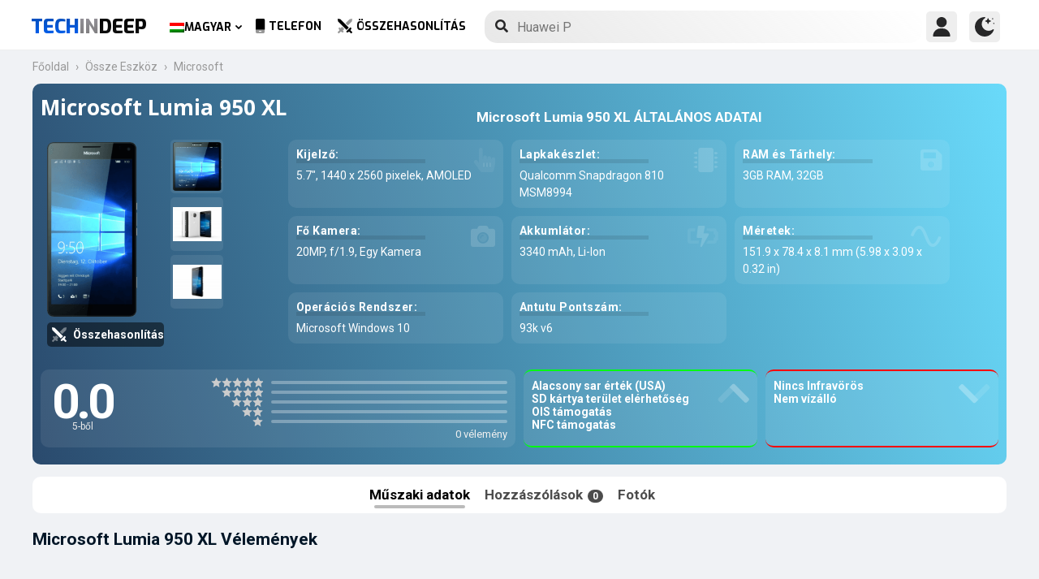

--- FILE ---
content_type: text/html; charset=UTF-8
request_url: https://www.techindeep.com/hu/microsoft-lumia-950-xl
body_size: 17604
content:
<!doctype html>
<html lang="hu-HU" prefix="og: https://ogp.me/ns#">
<head>
	<title>Microsoft Lumia 950 XL Specifikációk, Megjegyzések</title><link rel="stylesheet" href="https://4a61c644.delivery.rocketcdn.me/wp-content/cache/min/1/8fad2db886495c23596d9e23f514e73d.css" media="all" data-minify="1" />
    <meta http-equiv="Content-Type" content="text/html; charset=UTF-8" />
    <meta name="viewport" content="width=device-width, minimum-scale=1.0, maximum-scale=1.0, user-scalable=no">
	<meta name="author" content="Techindeep.com">
	<meta name="msapplication-config" content="none">
	<meta name="description" content="Microsoft Lumia 950 XLokostelefon. Nov 25, 2015 jelent meg. A képernyőjeAMOLED5.7&Prime; méret. A3GB és az Snapdragon 810 áramot kap a processzortól. Készítsen képeket egy 20MP-es Egy Kamera kettős kamerával." />
	<meta property="og:description" content="Microsoft Lumia 950 XLokostelefon. Nov 25, 2015 jelent meg. A képernyőjeAMOLED5.7&Prime; méret. A3GB és az Snapdragon 810 áramot kap a processzortól. Készítsen képeket egy 20MP-es Egy Kamera kettős kamerával." />
	<meta name="twitter:description" content="Microsoft Lumia 950 XLokostelefon. Nov 25, 2015 jelent meg. A képernyőjeAMOLED5.7&Prime; méret. A3GB és az Snapdragon 810 áramot kap a processzortól. Készítsen képeket egy 20MP-es Egy Kamera kettős kamerával." />
    <link rel="profile" href="http://gmpg.org/xfn/11" />
	<link rel="stylesheet" href="https://fonts.googleapis.com/css?family=Roboto%3A400%2C700%7COpen%20Sans%3A400%2C700%2C800%7CExo%3A700%2C800&#038;display=swap" />
	<meta name="keywords" content="Microsoft Lumia 950 XL,Microsoft,Lumia 950 XL,mobil,telefon,mobiltelefon,info,specifikációk,leírás,összehasonlítás,Ár,GSM,információ,vélemény,felülvizsgálat" />
	<meta property="product:category" content="smartphones" />
	<meta property="product:brand" content="Microsoft" />
	 <meta property="og:image" content="https://www.techindeep.com/phones/devicephotos/microsoft-lumia-950-xl--.jpg"/>     <link rel="pingback" href="https://www.techindeep.com/xmlrpc.php" />
      <link rel="alternate" hreflang="x-default" href="https://www.techindeep.com/microsoft-lumia-950-xl" />
<link rel="alternate" hreflang="hu" href="https://www.techindeep.com/hu/microsoft-lumia-950-xl" />
<link rel="alternate" hreflang="ru" href="https://www.techindeep.com/ru/microsoft-lumia-950-xl" />
<link rel="alternate" hreflang="tr" href="https://www.techindeep.com/tr/microsoft-lumia-950-xl" />
<link rel="alternate" hreflang="de" href="https://www.techindeep.com/de/microsoft-lumia-950-xl" />

<!-- Keresőoptimalizálás: Rank Math PRO - https://s.rankmath.com/home -->
<meta name="robots" content="index, follow, max-snippet:-1, max-video-preview:-1, max-image-preview:large"/>
<link rel="canonical" href="https://www.techindeep.com/hu/microsoft-lumia-950-xl" />
<meta property="og:locale" content="hu_HU" />
<meta property="og:type" content="product" />
<meta property="og:title" content="Microsoft Lumia 950 XL - Specifikációk, Megjegyzések" />
<meta property="og:url" content="https://www.techindeep.com/hu/microsoft-lumia-950-xl" />
<meta property="og:site_name" content="Tech in Deep" />
<meta property="og:updated_time" content="2019-06-06T14:53:10+00:00" />
<meta property="og:image" content="https://4a61c644.delivery.rocketcdn.me/wp-content/uploads/2020/09/playstoreheader.jpg" />
<meta property="og:image:secure_url" content="https://4a61c644.delivery.rocketcdn.me/wp-content/uploads/2020/09/playstoreheader.jpg" />
<meta property="og:image:width" content="1024" />
<meta property="og:image:height" content="500" />
<meta property="og:image:alt" content="Microsoft Lumia 950 XL" />
<meta property="og:image:type" content="image/jpeg" />
<meta property="article:published_time" content="2019-06-06T10:37:19+00:00" />
<meta property="article:modified_time" content="2019-06-06T14:53:10+00:00" />
<meta name="twitter:card" content="summary_large_image" />
<meta name="twitter:title" content="Microsoft Lumia 950 XL - Specifikációk, Megjegyzések" />
<meta name="twitter:site" content="@techindeep" />
<meta name="twitter:creator" content="@techindeep" />
<meta name="twitter:image" content="https://4a61c644.delivery.rocketcdn.me/wp-content/uploads/2020/09/playstoreheader.jpg" />
<meta name="twitter:label1" content="Time to read" />
<meta name="twitter:data1" content="Less than a minute" />
<!-- /Rank Math WordPress SEO plugin -->

<link rel='dns-prefetch' href='//ajax.googleapis.com' />
<link rel='dns-prefetch' href='//www.google.com' />
<link rel='dns-prefetch' href='//cdn.jsdelivr.net' />
<link rel='dns-prefetch' href='//4a61c644.delivery.rocketcdn.me' />
<link href='https://4a61c644.delivery.rocketcdn.me' rel='preconnect' />
<link rel="alternate" type="application/rss+xml" title="Tech in Deep &raquo; hírcsatorna" href="https://www.techindeep.com/hu/feed" />




<style id='ez-toc-inline-css' type='text/css'>
div#ez-toc-container p.ez-toc-title {font-size: 120%;}div#ez-toc-container p.ez-toc-title {font-weight: 500;}div#ez-toc-container ul li {font-size: 95%;}
</style>

<script type='text/javascript' src='https://ajax.googleapis.com/ajax/libs/jquery/3.4.1/jquery.min.js' id='jquery-js'></script>
<script type='text/javascript' src='https://www.google.com/recaptcha/api.js' id='google-reCaptcha-js'></script>
<script data-minify="1" type='text/javascript' src='https://4a61c644.delivery.rocketcdn.me/wp-content/cache/min/1/wp-content/themes/fortid/js/jquery.validate.js?ver=1767519959' id='validate-script-js'></script>
<script type='text/javascript' id='ajax-auth-script-js-extra'>
/* <![CDATA[ */
var ajax_auth_object = {"ajaxurl":"https:\/\/www.techindeep.com\/wp-admin\/admin-ajax.php","redirecturl":"https:\/\/www.techindeep.com\/hu\/microsoft-lumia-950-xl","loadingmessage":"loadnim"};
/* ]]> */
</script>
<script data-minify="1" type='text/javascript' src='https://4a61c644.delivery.rocketcdn.me/wp-content/cache/min/1/wp-content/themes/fortid/js/ajax-auth-script.js?ver=1767519959' id='ajax-auth-script-js' defer></script>
<script data-minify="1" type='text/javascript' src='https://4a61c644.delivery.rocketcdn.me/wp-content/cache/min/1/wp-content/plugins/sitepress-multilingual-cms/res/js/jquery.cookie.js?ver=1767519959' id='jquery.cookie-js'></script>
<script type='text/javascript' id='wpml-cookie-js-extra'>
/* <![CDATA[ */
var wpml_cookies = {"wp-wpml_current_language":{"value":"hu","expires":1,"path":"\/"}};
var wpml_cookies = {"wp-wpml_current_language":{"value":"hu","expires":1,"path":"\/"}};
/* ]]> */
</script>
<script data-minify="1" type='text/javascript' src='https://4a61c644.delivery.rocketcdn.me/wp-content/cache/min/1/wp-content/plugins/sitepress-multilingual-cms/res/js/cookies/language-cookie.js?ver=1767519959' id='wpml-cookie-js' defer></script>
<script data-minify="1" type='text/javascript' src='https://4a61c644.delivery.rocketcdn.me/wp-content/cache/min/1/wp-content/plugins/sitepress-multilingual-cms/templates/language-switchers/legacy-dropdown-click/script.js?ver=1767519959' id='wpml-legacy-dropdown-click-0-js' defer></script>
<script data-minify="1" type='text/javascript' src='https://4a61c644.delivery.rocketcdn.me/wp-content/cache/min/1/wp-content/themes/fortid/js/navigation.js?ver=1767519959' id='fortid-navigation-js' defer></script>
<script type='text/javascript' src='https://cdn.jsdelivr.net/npm/swiper@5.3.7/js/swiper.min.js' id='Swiper-js'></script>
<link rel="https://api.w.org/" href="https://www.techindeep.com/hu/wp-json/" /><link rel="alternate" type="application/json" href="https://www.techindeep.com/hu/wp-json/wp/v2/pages/32667" /><link rel="EditURI" type="application/rsd+xml" title="RSD" href="https://www.techindeep.com/xmlrpc.php?rsd" />
<link rel="wlwmanifest" type="application/wlwmanifest+xml" href="https://4a61c644.delivery.rocketcdn.me/wp-includes/wlwmanifest.xml" /> 
<link rel='shortlink' href='https://www.techindeep.com/hu?p=32667' />
<link rel="alternate" type="application/json+oembed" href="https://www.techindeep.com/hu/wp-json/oembed/1.0/embed?url=https%3A%2F%2Fwww.techindeep.com%2Fhu%2Fmicrosoft-lumia-950-xl" />
<link rel="alternate" type="text/xml+oembed" href="https://www.techindeep.com/hu/wp-json/oembed/1.0/embed?url=https%3A%2F%2Fwww.techindeep.com%2Fhu%2Fmicrosoft-lumia-950-xl&#038;format=xml" />
<meta name="generator" content="WPML ver:4.4.9 stt:1,3,23,45,53;" />
<link rel="pingback" href="https://www.techindeep.com/xmlrpc.php"><link rel="icon" href="https://4a61c644.delivery.rocketcdn.me/wp-content/uploads/2019/06/cropped-SiteIcon-3-32x32.png" sizes="32x32" />
<link rel="icon" href="https://4a61c644.delivery.rocketcdn.me/wp-content/uploads/2019/06/cropped-SiteIcon-3-192x192.png" sizes="192x192" />
<link rel="apple-touch-icon" href="https://4a61c644.delivery.rocketcdn.me/wp-content/uploads/2019/06/cropped-SiteIcon-3-180x180.png" />
<meta name="msapplication-TileImage" content="https://4a61c644.delivery.rocketcdn.me/wp-content/uploads/2019/06/cropped-SiteIcon-3-270x270.png" />
<noscript><style id="rocket-lazyload-nojs-css">.rll-youtube-player, [data-lazy-src]{display:none !important;}</style></noscript>	  <link rel="stylesheet" href="https://www.techindeep.com/phones/style.min.css?v=0.9.8" />	
	<!-- Global site tag (gtag.js) - Google Analytics -->
	<script data-no-minify="1" async src="https://4a61c644.delivery.rocketcdn.me/wp-content/cache/busting/1/gtm-721d23c5613cb3f8ec875e2e454705e4.js"></script>
	<script>
	  window.dataLayer = window.dataLayer || [];
	  function gtag(){dataLayer.push(arguments);}
	  gtag('js', new Date());

	  gtag('config', 'UA-140967365-1');
	</script>
	<script src="https://www.techindeep.com/phones/yorum/3b-comments.js?v=0.9.8" defer></script>
	  <script src="https://cdnjs.cloudflare.com/ajax/libs/color-thief/2.3.0/color-thief.umd.js" defer></script>
	  <script src="https://www.techindeep.com/phones/script.min.js?v=0.9.8" defer></script>
</head>
<body class="page-template page-template-phonespecs page-template-phonespecs-php page page-id-32667 wp-custom-logo">

<div id="loginfrom" class="logforms">
	<div class="pc-close"></div>
	<form id="login" class="ajax-auth" action="login" method="post">
		<div class="padding15">
			<div class="form-header">
			<div class="h2">Bejelentkezés</div>
			<div class="newhere">Új vagy itt ? <a id="show_signup" href="#">Új fiók létrehozása</a></div>			</div>
			<div class="status"></div>
			<input type="hidden" id="security" name="security" value="60fe983829" /><input type="hidden" name="_wp_http_referer" value="/hu/microsoft-lumia-950-xl" />  
			<label for="username">Felhasználónév vagy E-mail</label>
			<input id="username" type="text" class="required" name="username">
			<label for="password">Jelszó</label>
			<input id="password" type="password" class="required" name="password">
		</div>
		<input class="submit_button" type="submit" value="Bejelentkezés">
	</form>
	<div class="social_login padding15">
		<div class="h3">Bejelentkezés a közösségi médiával</div>
				<a class="sclgn_button login_face" rel="nofollow noopener" href="https://www.techindeep.com/login?loginSocial=facebook" data-plugin="nsl" data-action="connect" data-redirect="current" data-provider="facebook" data-popupwidth="475" data-popupheight="175">
			<i class="fontaw-facebook-f"></i>Continue with<span>Facebook</span>
		</a>
		<a class="sclgn_button login_google" rel="nofollow noopener" href="https://www.techindeep.com/login?loginSocial=google" data-plugin="nsl" data-action="connect" data-redirect="current" data-provider="google" data-popupwidth="600" data-popupheight="600">
			<i class="fontaw-google"></i>Continue with<span>Google</span>
		</a>
	</div>
	<a id="show_fgtpass" rel="nofollow noopener" href="https://www.techindeep.com/hulogin?action=lostpassword">Elfelejtett jelszó</a>
</div>

<div id="registerfrom" class="logforms">
	<div class="pc-close"></div>
	<form id="register" class="ajax-auth" action="register" method="post">
	<div class="padding15">
		<div class="form-header">
		<div class="h2">Regisztrálás</div>
		<div class="newhere">Már van fiókja ? <a id="show_login" href="#">Bejelentkezés</a></div>		</div>	
		<div class="status"></div>
		<input type="hidden" id="signonsecurity" name="signonsecurity" value="ab9bfa025f" /><input type="hidden" name="_wp_http_referer" value="/hu/microsoft-lumia-950-xl" />        
		<label for="signonfullname">Teljes Neved</label>
			<input id="signonfullname" type="text" name="signonfullname" class="required">		
		<label for="signonname">Felhasználónév</label>
			<input id="signonname" type="text" name="signonname" class="required">
		<label for="email">E-Mail</label>
			<input id="email" type="text" class="required email" name="email">
		<label for="signonpassword">Jelszó</label>
			<input id="signonpassword" type="password" class="required" name="signonpassword" >
		<label for="password2">Jelszó megerősítés</label>
			<input type="password" id="password2" class="required" name="password2">
		<div class="g-recaptcha" data-sitekey="6LegbLgUAAAAABeTvFV3h_QyeHBvTLD1uNjGpL6-"></div>
	</div>
		<input class="submit_button" type="submit" value="Regisztrálás">  
	</form>
	<div class="social_login padding15">
		<div class="h3">Regisztrálás a közösségi médiával</div>
				<a class="sclgn_button login_face" rel="nofollow noopener" href="https://www.techindeep.com/login?loginSocial=facebook" data-plugin="nsl" data-action="connect" data-redirect="current" data-provider="facebook" data-popupwidth="475" data-popupheight="175">
			<i class="fontaw-facebook-f"></i>Continue with<span>Facebook</span>
		</a>
		<a class="sclgn_button login_google" rel="nofollow noopener" href="https://www.techindeep.com/login?loginSocial=google" data-plugin="nsl" data-action="connect" data-redirect="current" data-provider="google" data-popupwidth="600" data-popupheight="600">
			<i class="fontaw-google"></i>Continue with<span>Google</span>
		</a>
	</div>	
</div>

<div id="page" class="site">
	<header id="masthead" class="site-header">
	  <div class="container">
		  <div class="cont-left">
			<!--<div href="#" class="canvas_toggle"><i class="fontaw-bars"></i></div>-->
				<div class="site-branding">
									<a href="https://www.techindeep.com/hu" class="custom-logo-link" rel="home">
						<div id="site_logo"><span>TECH </span><span>IN </span><span>DEEP </span></div>
					</a>
									</div><!-- .site-branding -->
			</div>
			<nav id="site-navigation" class="main-navigation">
				<ul id="primary-menu" class="menu"><li id="menu-item-wpml-ls-32-hu" class="menu-item wpml-ls-slot-32 wpml-ls-item wpml-ls-item-hu wpml-ls-current-language wpml-ls-menu-item menu-item-type-wpml_ls_menu_item menu-item-object-wpml_ls_menu_item menu-item-has-children menu-item-wpml-ls-32-hu"><a title="Magyar" href="https://www.techindeep.com/hu/microsoft-lumia-950-xl"><img width="18" height="12" class="wpml-ls-flag" src="data:image/svg+xml,%3Csvg%20xmlns='http://www.w3.org/2000/svg'%20viewBox='0%200%2018%2012'%3E%3C/svg%3E" alt="" data-lazy-src="https://4a61c644.delivery.rocketcdn.me/wp-content/plugins/sitepress-multilingual-cms/res/flags/hu.png"><noscript><img width="18" height="12" class="wpml-ls-flag" src="https://4a61c644.delivery.rocketcdn.me/wp-content/plugins/sitepress-multilingual-cms/res/flags/hu.png" alt=""></noscript><span class="wpml-ls-native" lang="hu">Magyar</span></a>
<ul class="sub-menu">
	<li id="menu-item-wpml-ls-32-en" class="menu-item wpml-ls-slot-32 wpml-ls-item wpml-ls-item-en wpml-ls-menu-item wpml-ls-first-item menu-item-type-wpml_ls_menu_item menu-item-object-wpml_ls_menu_item menu-item-wpml-ls-32-en"><a title="English" href="https://www.techindeep.com/microsoft-lumia-950-xl"><img width="18" height="12" class="wpml-ls-flag" src="data:image/svg+xml,%3Csvg%20xmlns='http://www.w3.org/2000/svg'%20viewBox='0%200%2018%2012'%3E%3C/svg%3E" alt="" data-lazy-src="https://4a61c644.delivery.rocketcdn.me/wp-content/plugins/sitepress-multilingual-cms/res/flags/en.png"><noscript><img width="18" height="12" class="wpml-ls-flag" src="https://4a61c644.delivery.rocketcdn.me/wp-content/plugins/sitepress-multilingual-cms/res/flags/en.png" alt=""></noscript><span class="wpml-ls-native" lang="en">English</span></a></li>
	<li id="menu-item-wpml-ls-32-ru" class="menu-item wpml-ls-slot-32 wpml-ls-item wpml-ls-item-ru wpml-ls-menu-item menu-item-type-wpml_ls_menu_item menu-item-object-wpml_ls_menu_item menu-item-wpml-ls-32-ru"><a title="Русский" href="https://www.techindeep.com/ru/microsoft-lumia-950-xl"><img width="18" height="12" class="wpml-ls-flag" src="data:image/svg+xml,%3Csvg%20xmlns='http://www.w3.org/2000/svg'%20viewBox='0%200%2018%2012'%3E%3C/svg%3E" alt="" data-lazy-src="https://4a61c644.delivery.rocketcdn.me/wp-content/plugins/sitepress-multilingual-cms/res/flags/ru.png"><noscript><img width="18" height="12" class="wpml-ls-flag" src="https://4a61c644.delivery.rocketcdn.me/wp-content/plugins/sitepress-multilingual-cms/res/flags/ru.png" alt=""></noscript><span class="wpml-ls-native" lang="ru">Русский</span></a></li>
	<li id="menu-item-wpml-ls-32-tr" class="menu-item wpml-ls-slot-32 wpml-ls-item wpml-ls-item-tr wpml-ls-menu-item menu-item-type-wpml_ls_menu_item menu-item-object-wpml_ls_menu_item menu-item-wpml-ls-32-tr"><a title="Türkçe" href="https://www.techindeep.com/tr/microsoft-lumia-950-xl"><img width="18" height="12" class="wpml-ls-flag" src="data:image/svg+xml,%3Csvg%20xmlns='http://www.w3.org/2000/svg'%20viewBox='0%200%2018%2012'%3E%3C/svg%3E" alt="" data-lazy-src="https://4a61c644.delivery.rocketcdn.me/wp-content/plugins/sitepress-multilingual-cms/res/flags/tr.png"><noscript><img width="18" height="12" class="wpml-ls-flag" src="https://4a61c644.delivery.rocketcdn.me/wp-content/plugins/sitepress-multilingual-cms/res/flags/tr.png" alt=""></noscript><span class="wpml-ls-native" lang="tr">Türkçe</span></a></li>
	<li id="menu-item-wpml-ls-32-de" class="menu-item wpml-ls-slot-32 wpml-ls-item wpml-ls-item-de wpml-ls-menu-item wpml-ls-last-item menu-item-type-wpml_ls_menu_item menu-item-object-wpml_ls_menu_item menu-item-wpml-ls-32-de"><a title="Deutsch" href="https://www.techindeep.com/de/microsoft-lumia-950-xl"><img width="18" height="12" class="wpml-ls-flag" src="data:image/svg+xml,%3Csvg%20xmlns='http://www.w3.org/2000/svg'%20viewBox='0%200%2018%2012'%3E%3C/svg%3E" alt="" data-lazy-src="https://4a61c644.delivery.rocketcdn.me/wp-content/plugins/sitepress-multilingual-cms/res/flags/de.png"><noscript><img width="18" height="12" class="wpml-ls-flag" src="https://4a61c644.delivery.rocketcdn.me/wp-content/plugins/sitepress-multilingual-cms/res/flags/de.png" alt=""></noscript><span class="wpml-ls-native" lang="de">Deutsch</span></a></li>
</ul>
</li>
<li id="menu-item-52343" class="menu-item menu-item-type-post_type menu-item-object-page menu-item-52343"><a href="https://www.techindeep.com/hu/all-devices"><i class="fontaw-mobile-android"></i>Telefon</a></li>
<li id="menu-item-52344" class="menu-item menu-item-type-post_type menu-item-object-page menu-item-52344"><a href="https://www.techindeep.com/hu/compare-phone"><i class="fontaw-swords"></i>Összehasonlítás</a></li>
</ul>			</nav>
			<form role="search" method="get" id="searchform" action="https://www.techindeep.com/hu" ><input class="search_input" autocomplete="off" tabindex="0" type="text" placeholder="Search in Techindeep..." value="" name="s" /><button type="submit" id="searchsubmit" value=""><i class="fontaw-search"></i><div class="loading displaynone"></div></button>			</form>		
			<div class="cont-right">
				<nav id="seac-nav" class="main-navigation">
										<li id="menu-item-account" class="menu-item menu-item-type-custom menu-item-object-custom">
						<div class="login_button notonline" id="show_login">
							<svg xmlns="http://www.w3.org/2000/svg" viewBox="0 0 512 512"><path d="M256 0c-74.439 0-135 60.561-135 135s60.561 135 135 135 135-60.561 135-135S330.439 0 256 0zM423.966 358.195C387.006 320.667 338.009 300 286 300h-60c-52.008 0-101.006 20.667-137.966 58.195C51.255 395.539 31 444.833 31 497c0 8.284 6.716 15 15 15h420c8.284 0 15-6.716 15-15 0-52.167-20.255-101.461-57.034-138.805z"/></svg>
						</div>
					</li>
										<div id="darkmo" class=""><svg xmlns="http://www.w3.org/2000/svg" viewBox="0 0 512 512"><circle cx="467" cy="45" r="15"/><circle cx="497" cy="166" r="15"/><path d="M257 512c109.336 0 206.353-70.668 241.421-174.35 2.139-6.313-.161-13.286-5.625-17.109-5.449-3.794-12.788-3.56-18.003.63C442.464 347.23 403.455 361 362 361c-99.258 0-181-80.742-181-180 0-62.065 32.509-119.989 85.302-153.256 5.654-3.56 7.617-10.459 5.757-16.875C270.213 4.453 263.68 0 257 0 116.39 0 0 115.39 0 256s116.39 256 257 256z"/><path d="M287 121c24.814 0 45 20.186 45 45 0 8.291 6.709 15 15 15s15-6.709 15-15c0-24.814 20.186-45 45-45 8.291 0 15-6.709 15-15s-6.709-15-15-15c-24.814 0-45-21.186-45-46 0-8.291-6.709-15-15-15s-15 6.709-15 15c0 24.814-20.186 46-45 46-8.291 0-15 6.709-15 15s6.709 15 15 15z"/></svg></div>
				</nav>
			</div>
	 </div>
	</header><!-- #masthead -->
	<div class="tid_search_result search_hide">
		<div class="phoneresultarea">
			<span class="topdesc">Phone Specifications</span>
			<div class="phoneresult"></div> 
		</div>
	</div>
	<div class="tid_bg_overlay" id="bg_search"></div>
	<div id="content" class="site-content">

	<div id="primary" class="container">
		<main id="main" class="site-main nosidebar">
<div class="containerspec">
	<div class="content-breadcrumb">
		<ul class="content-breadcrumb__list" itemscope="" itemtype="http://schema.org/BreadcrumbList">
			<li class="content-breadcrumb__list__item" itemprop="itemListElement" itemscope="" itemtype="http://schema.org/ListItem">
				<a itemprop="item" href="https://www.techindeep.com/" title="Technology News"><span itemprop="name">Főoldal</span></a>
				<meta itemprop="position" content="1">
			</li>				
			<li class="content-breadcrumb__list__item" itemprop="itemListElement" itemscope="" itemtype="http://schema.org/ListItem">
				<a itemprop="item" href="https://www.techindeep.com/hu/all-devices" title="All Devices"><span itemprop="name">Össze Eszköz</span></a>
				<meta itemprop="position" content="2">
			</li>
			<li class="content-breadcrumb__list__item" itemprop="itemListElement" itemscope="" itemtype="http://schema.org/ListItem">
				<a itemprop="item" href="microsoft" title="Microsoft"><span itemprop="name">Microsoft</span></a>
				<meta itemprop="position" content="3">
			</li>
		</ul>
	</div>
				<input type="hidden" id="hidoutmodel" value="microsoftlumia950xl"/>
				<input type="hidden" id="hidmodel" value="Microsoft Lumia 950 XL"/>
				<input type="hidden" id="post_id" value="32667"/>

   <!-- Report form -->
   <div class="report-form-popup" id="myForm">
	  <div class="cancel" onclick="closeForm()"><i class="fontaw-times"></i></div>
	  <b>Report Error</b>  
	  [contact-form-7 id="28501" title="ReportDevice"]   </div>
	<div id="report-comment" class="logforms">
		<div class="pc-close"></div>
		[contact-form-7 id="50236" title="PSCR"]	</div>
	<header class="spectop" style="background:-o-linear-gradient(75deg,rgba(4,4,4),rgba(undefined));background:linear-gradient(75deg,rgba(4,4,4),rgba(undefined));">
	<div class="title_grp">
		<h1 class="page-title">Microsoft Lumia 950 XL</h1>
			</div>	
	
   <div class="center-stage">
    <div class="stage_left">
      <figure class="specs-photo-main lazyload">
         <img width="171" height="330" alt="Microsoft Lumia 950 XL" src="https://www.techindeep.com/phones/devicephotos/m_microsoft-lumia-950-xl-2.png" class="main-img-block skip-lazy" onclick="openModal();currentSlide(1)">
		 <a href="compare-phone/microsoftlumia950xl" id="btn_cmph"><i class="fontaw-swords"></i><span>Összehasonlítás</span></a>
      </figure>

	  <ul class="specs-photo-child"><li><figure class="img"><img width="171" height="330" src="data:image/svg+xml,%3Csvg%20xmlns='http://www.w3.org/2000/svg'%20viewBox='0%200%20171%20330'%3E%3C/svg%3E" alt="Microsoft Lumia 950 XL" class="img-block-1" onclick="openModal();currentSlide(1)" data-lazy-src="https://www.techindeep.com/phones/devicephotos/m_microsoft-lumia-950-xl-2.png"><noscript><img width="171" height="330" src="https://www.techindeep.com/phones/devicephotos/m_microsoft-lumia-950-xl-2.png" alt="Microsoft Lumia 950 XL" class="img-block-1" onclick="openModal();currentSlide(1)"></noscript></figure><li><figure class="img"><img width="320" height="228" src="data:image/svg+xml,%3Csvg%20xmlns='http://www.w3.org/2000/svg'%20viewBox='0%200%20320%20228'%3E%3C/svg%3E" alt="Microsoft Lumia 950 XL" class="img-block-1" onclick="openModal();currentSlide(2)" data-lazy-src="https://www.techindeep.com/phones/devicephotos/m_microsoft-lumia-950-xl-5.jpg"><noscript><img width="320" height="228" src="https://www.techindeep.com/phones/devicephotos/m_microsoft-lumia-950-xl-5.jpg" alt="Microsoft Lumia 950 XL" class="img-block-1" onclick="openModal();currentSlide(2)"></noscript></figure></li><li><figure class="img"><img width="320" height="228" src="data:image/svg+xml,%3Csvg%20xmlns='http://www.w3.org/2000/svg'%20viewBox='0%200%20320%20228'%3E%3C/svg%3E" alt="Microsoft Lumia 950 XL" class="img-block-1" onclick="openModal();currentSlide(3)" data-lazy-src="https://www.techindeep.com/phones/devicephotos/m_microsoft-lumia-950-xl-1.jpg"><noscript><img width="320" height="228" src="https://www.techindeep.com/phones/devicephotos/m_microsoft-lumia-950-xl-1.jpg" alt="Microsoft Lumia 950 XL" class="img-block-1" onclick="openModal();currentSlide(3)"></noscript></figure></li></ul>	</div>
	
	<div class="stage_right swiper-container">
	<h2 id="h-specs">Microsoft Lumia 950 XL ÁLTALÁNOS ADATAI</h2>
	<ul class="genelozellk swiper-wrapper">
	<div class="swiper-slide custom-slide">
		<li><span>Kijelző: </span>5.7&Prime;, 1440 x 2560 pixelek, AMOLED <i class="fontaw-hand-pointer"></i></li>		<li><span>Lapkakészlet: </span>Qualcomm Snapdragon 810 MSM8994<i class="fontaw-microchip"></i></li>		<li><span>RAM és Tárhely: </span>3GB RAM, 32GB<i class="fontaw-save"></i></li>		<li><span>Fő Kamera: </span>20MP, f/1.9, Egy Kamera<i class="fontaw-camera-alt"></i></li>		 </div>
		<div class="swiper-slide custom-slide">
		<li><span>Akkumlátor: </span>3340  mAh, Li-Ion<i class="fontaw-battery-bolt"></i></li>		<li><span>Méretek: </span>151.9 x 78.4 x 8.1 mm (5.98 x 3.09 x 0.32 in)<i class="fontaw-wave-sine"></i></li>				<li><span>Operációs Rendszer: </span>Microsoft Windows 10</li>		 <li><span>Antutu Pontszám: </span>93k  v6 </li>		 </div>
	</ul>
	<div class="swiper-pagination"></div>
 </div>	
 				<script>
				var swiper = new Swiper('.stage_right', {
					pagination: {
						el: '.swiper-pagination',
					},
				});
				</script>
   </div>
   
<div class="stage_alt">
	<div id="reply-main2">
<div class="star-reviews">
   <div class="leg">
      <div class="review-left">
         <div class="DYo30e" aria-label="Rated 0 5-ből">0.0</div>
		 <span id="oo5">5-ből</span>
      </div>
      <div class="star-grap">
	    <div class="star-bar">
			<span class="starts-out"></span>
			 <div class="hVgDpd" aria-label="0 az 5 csillagos visszajelzésekből">
				<div class="uYAcce" style="width:0%"></div>
			 </div>
		</div>
		<div class="star-bar">
			<span class="starts-out" id="star-4"></span>
			 <div class="hVgDpd" aria-label="0 az 4 csillagos visszajelzésekből">
				<div class="uYAcce" style="width:0%"></div>
			 </div>
		 </div>
		 <div class="star-bar">
			 <span class="starts-out" id="star-3"></span>
			 <div class="hVgDpd" aria-label="0 az 3 csillagos visszajelzésekből">
				<div class="uYAcce" style="width:0%"></div>
			 </div>
		 </div>
		 <div class="star-bar">
			 <span class="starts-out" id="star-2"></span>
			 <div class="hVgDpd" aria-label="0 az 2 csillagos visszajelzésekből">
				<div class="uYAcce" style="width:0%"></div>
			 </div>
		 </div>
		 <div class="star-bar">
			 <span class="starts-out" id="star-1"></span>
			 <div class="hVgDpd" aria-label="0 az 1 csillagos visszajelzésekből">
				<div class="uYAcce" style="width:0%"></div>
			 </div>
		 </div>
		<div class="aDeRH">0 vélemény</div>
      </div>
   </div>
</div>
	</div>
	 <ul class="specs-spotlight-features">
		<li id="displaycons">
		   <span>Alacsony sar érték (USA)</span>
		   <span>SD kártya terület elérhetőség</span>
		   <span>OIS támogatás</span>
		   <span>NFC támogatás</span>
		   <i class="fontaw-chevron-up1"></i>
		</li>
		<li id="displaypros">
		   <span>Nincs Infravörös</span>
		   <span>Nem vízálló</span>
		   <span></span>
		   <span></span>
		   <i class="fontaw-chevron-up1"></i>
		</li>
	 </ul>
	  </div> 
   </header>

  <ul class="buttons">
	 <li id="specs" class="act">Műszaki adatok
   <ul class="sidenav">
      <a href="#bbg1">Hálózat</a>
      <a href="#bbg2">Általános Specifikációk</a> 
      <a href="#bbattery">Akkumulátor</a> 
      <a href="#bbg3">Teljesítmény</a> 
      <a href="#bbg4">Kamera</a>
   </ul>
	 </li>
	 <li id="yorumlar"><a href="#reviews">Hozzászólások <span>0</span></a></li>
	 <li onclick="openModal();currentSlide(1)">Fotók</li>
  </ul>
				
	<section id="yutup">
		 <h2 class="nobg">Microsoft Lumia 950 XL Vélemények</h2>
					 <div id="yutupcont">
			<div class="y-items">
				<figure class="item">
					<div class="noba"><img src="data:image/svg+xml,%3Csvg%20xmlns='http://www.w3.org/2000/svg'%20viewBox='0%200%20160%2090'%3E%3C/svg%3E" width="160" height="90" data-lazy-src="https://4a61c644.delivery.rocketcdn.me/wp-content/themes/fortid/images/preloader.gif"><noscript><img src="https://4a61c644.delivery.rocketcdn.me/wp-content/themes/fortid/images/preloader.gif" width="160" height="90"></noscript>
						<figcaption class="caption">
							<div class="author"></div>
						</figcaption>
					</div>
				</figure>
				<figure class="item">
					<div class="noba"><img src="data:image/svg+xml,%3Csvg%20xmlns='http://www.w3.org/2000/svg'%20viewBox='0%200%20160%2090'%3E%3C/svg%3E" width="160" height="90" data-lazy-src="https://4a61c644.delivery.rocketcdn.me/wp-content/themes/fortid/images/preloader.gif"><noscript><img src="https://4a61c644.delivery.rocketcdn.me/wp-content/themes/fortid/images/preloader.gif" width="160" height="90"></noscript>
						<figcaption class="caption">
							<div class="author"></div>
						</figcaption>
					</div>
				</figure>
				<figure class="item">
					<div class="noba"><img src="data:image/svg+xml,%3Csvg%20xmlns='http://www.w3.org/2000/svg'%20viewBox='0%200%20160%2090'%3E%3C/svg%3E" width="160" height="90" data-lazy-src="https://4a61c644.delivery.rocketcdn.me/wp-content/themes/fortid/images/preloader.gif"><noscript><img src="https://4a61c644.delivery.rocketcdn.me/wp-content/themes/fortid/images/preloader.gif" width="160" height="90"></noscript>
						<figcaption class="caption">
							<div class="author"></div>
						</figcaption>
					</div>
				</figure>			
			</div>	
		  </div>
		  			<div id="pgnyutup" class="phngallery">
			<div class="caption-container">
			<span>Youtube vélemények</span>
			  <p id="caption">Microsoft Lumia 950 XL</p>
			  <span class="close">&times;</span>
			</div>
		  <div class="phngal-content"></div>
		</div>	
	</section>
				

	
	<div class="displayflex amam">
   <div id="specs-list">
   <h2 class="nobg">Microsoft Lumia 950 XL Specifikációk</h2>
	<div class="general-specs">
		 <div class="fake-h2" id="bbg2">Általános Specifikációk</div>
         <div class="general-text border-true" id="bg2">
			  <div class="baslik">INDÍTÁS</div>
				<table class="tid_specs_table" cellspacing="0" cellpadding="0">
				  <tbody>
				   <tr>
					  <td>Márka</td>
					  <td>Microsoft<a class="spec_link" href="microsoft">A Microsoft okostelefonjai &gt;</a></td>
				   </tr>
				   <tr>
					  <td>Bejelentés</td>
					  <td>Okt  6, 2015</td>
				   </tr>
				   <tr>
					  <td>Kiadás dátuma</td>
					  <td>Nov 25, 2015</td>
				   </tr>
				   <tr>
					  <td>Ára</td>
					  <td>Körülbelül  350 EUR</td>
				   </tr>
				  </tbody>
				</table>
                  <h3 class="baslik">KIJELZŐ</h3>
					<table class="tid_specs_table" cellspacing="0" cellpadding="0">
					  <tbody>
					   <tr>
						  <td>Típus</td>
						  <td>
							 AMOLED 						  </td>
					   </tr>
					   <tr>
							 <td>Képarány és PPI</td>
							 <td> 16:9 arány - 518 ppi sűrűség</td>
					   </tr>
					   <tr>
						  <td>Méret</td>
						  <td>5.7 hüvelyk, 88.5 cm<sup>2</sup> (~74.3% képernyő-test arány)</td>
					   </tr>
					   <tr>
						  <td>Felbontás</td>
						  <td>1440 x 2560 pixelek</td>
					   </tr>
					   <tr>
						  <td>A csúcs fényereje (nit)</td>
						  <td></td>
					   </tr>			   
					   <tr>
						  <td>Védelem</td>
						  <td>Corning Gorilla üveg 4</td>
					   </tr>
					   <tr>
						  <td>Tulajdonságok</td>
						  <td>ClearBlack display</td>
					   </tr>
					  </tbody>
					</table>
                  <div class="baslik">Test</div>
					<table class="tid_specs_table" cellspacing="0" cellpadding="0">
					  <tbody>
					   <tr>
						  <td>Színek</td>
						  <td>
							 <div class="color-sep color_black"><div class="color-circle"></div> Black</div><div class="color-sep color_white"><div class="color-circle"></div>  White</div>						  </td>
					   </tr>
					   <tr>
						  <td>Méretek</td>
						  <td>151.9 x 78.4 x 8.1 mm (5.98 x 3.09 x 0.32 in)</td>
					   </tr>
					   <tr>
						  <td>Súly</td>
						  <td>165 gr (5.82 oz)</td>
					   </tr>
					   <tr>
						  <td>Anyaghasználat</td>
						  <td>Back: Műanyag</td>
					   </tr>
					   <tr>
						  <td>Tanúsítvány</td>
						  <td></td>
					   </tr>
					   <tr>
						  <td>Vízállóság</td>
						  <td>No</td>
					   </tr>
					   <tr>
						  <td>Szenzorok</td>
						  <td>Írisz szkenner, Gyorsulásmérő, Giroszkóp, Közelség, Iránytű, légnyomásmérő, Érzékelő mag</td>
					   </tr>
					   <tr>
						  <td>3.5mm Jack</td>
						  <td>Yes</td>
					   </tr>
					   <tr>
						  <td>NFC</td>
						  <td>Yes</td>
					   </tr>
					   <tr>
						  <td>Infravörös</td>
						  <td>No</td>
					   </tr>
					   <tr>
						  <td>USB Típus</td>
						  <td>3.1, Type-C 1.0 reverzibilis csatlakozó</td>
					   </tr>
					   <tr>
						  <td>Hűtési Rendszer</td>
						  <td>Yes</td>
					   </tr>
					   <tr>
						  <td>HDMI</td>
						  <td></td>
					   </tr>			   
					   <tr>
						  <td>Hangszoró Hangosság (dB)</td>
						  <td></td>
					   </tr>
					  </tbody>
					</table>
         </div>
      </div>
      <div class="general-specs">
		 <div class="fake-h2" id="bbg2">Hálózat</div>
         <div class="general-text border-true" id="bg1">
                  <div class="baslik">Gyakoriságok</div>
				<table class="tid_specs_table" cellspacing="0" cellpadding="0">
				  <tbody>
				   <tr>
					  <td>Technológia</td>
					  <td>GSM / HSPA / LTE </td>
				   </tr>
					  <tr>
						 <td>2G Sávok</td>
						 <td>GSM - 850 / 900 / 1800 / 1900</td>
					  </tr>
					  <tr>
						 <td>3G Sávok</td>
						 <td>HSDPA - 850 / 900 / 1700(AWS) / 1900 / 2100</td>
					  </tr>
					  <tr>
						 <td>4G Sávok</td>
						 <td>B1<span> (2100)</span>, B2<span> (1900)</span>, B3<span> (1800)</span>, B4<span> (1700/2100 AWS 1)</span>, B5<span> (850)</span>, B7<span> (2600)</span>, B8<span> (900)</span>, B12<span> (700)</span>, B20<span> (800)</span>, B28<span> (700)</span></td>
					  </tr>
					  <tr>
						 <td>5G Sávok</td>
						 <td></td>
					  </tr>				  
					  <tr>
						 <td>TD-SCDMA</td>
						 <td></td>
					  </tr>
					  <tr>
						 <td>Navigáció</td>
						 <td>Yes, with A-GPS, GLONASS, BDS</td>
					  </tr>
					  <tr>
						 <td>Hálózat sebesség</td>
						 <td>HSPA 42.2/5.76 Mbps, LTE-A Cat6 300/50 Mbps</td>
					  </tr>
				  </tbody>
				</table>
				<div class="baslik">EGYÉB</div>
				<table class="tid_specs_table" cellspacing="0" cellpadding="0">
				  <tbody>
				   <tr>
						 <td>SIM Kártya Típus</td>
						 <td>Nano-SIM</td>
				   </tr>
				   <tr>
					  <td>A SIM-terület száma</td>
					  <td>1</td>
				   </tr>
				   <tr>
					  <td>Wi-Fi</td>
					  <td>Wi-Fi 802.11 a/b/g/n/ac, dual-band, hotspot</td>
				   </tr>
				   <tr>
					  <td>Bluetooth</td>
					  <td>4.1, A2DP</td>
				   </tr>
					  
				   <tr>
					  <td>VoLTE</td>
					  <td></td>
				   </tr>
				   <tr>
					  <td>FM Rádió</td>
					  <td>Yes</td>
				   </tr>
				  </tbody>
				</table>
				
                  <div class="baslik">SAR <span class="mini-help"><span class="mini-helptext">Európai SAR-határértéke 2 W/kg.</span></span></div>
				  
				<table class="tid_specs_table" cellspacing="0" cellpadding="0">
				  <tbody>
				   <tr>
					  <td>Test SAR (EU)</td>
					  <td></td>
				   </tr>
				   <tr>
					  <td>Fej SAR (EU)</td>
					  <td></td>
				   </tr>
				   <tr>
					  <td>Test SAR (USA)</td>
					  <td>0.48 W/kg</td>
				   </tr>
				   <tr>
					  <td>Fej SAR (USA)</td>
					  <td>0.59 W/kg</td>
				   </tr>
				   <tr>
					  <td>&nbsp;</td>
					  <td></td>
				   </tr>
				  </tbody>
				</table>
							
         </div>
      </div>	  
      <div class="general-specs">
		 <div class="fake-h2" id="bbg2">Teljesítmény</div>
         <div class="general-text border-true" id="bg3">
			  <div class="baslik">PLATFROM</div>
			<table class="tid_specs_table" cellspacing="0" cellpadding="0">
			  <tbody>
			   <tr>
				  <td>Lapkakészlet</td>
				  <td>Qualcomm Snapdragon 810 MSM8994</td>
			   </tr>
			   <tr>
				  <td>CPU</td>
				  <td>Octa-core (4x1.5 GHz Cortex-A53 &amp; 4x2.0 GHz Cortex-A57)</td>
			   </tr>
			   <tr>
				  <td>Bitek</td>
				  <td>64Bit</td>
			   </tr>
			   <tr>
				  <td>Magok</td>
				  <td>8</td>
			   </tr>
			   <tr>
				  <td>Gyártási technológia</td>
				  <td>20 nm</td>
			   </tr>			   			   
			   <tr>
				  <td>GPU</td>
				  <td>Adreno 430</td>
			   </tr>
			   <tr>
				  <td>GPU Magok</td>
				  <td></td>
			   </tr>
			   <tr>
				  <td>GPU frekvencia</td>
				  <td>600 MHz</td>
			   </tr>
			   <tr>
				  <td>Operációs Rendszer</td>
				  <td>Microsoft Windows 10</td>
			   </tr>
			   			  </tbody>
			</table>
							
			  <h3 class="baslik">MEMÓRIA</h3>
				<table class="tid_specs_table" cellspacing="0" cellpadding="0">
				  <tbody>
				   <tr>
					  <td>RAM Kapacítás</td>
					  <td>3GB</td>
				   </tr>
				   <tr>
					  <td>RAM Típus</td>
					  <td>LPDDR4</td>
				   </tr>
				   <tr>
					  <td>Tárhely</td>
					  <td>32GB</td>
				   </tr>
				   <tr>
					  <td>SD Kártya nyílás</td>
					  <td>microSD, akár: 256 GB (dedikált nyílás)</td>
				   </tr>
				  </tbody>
				</table>
							
                  <div class="baslik" id="bbattery">TELJESÍTMÉNYEK PONTSZÁM</div>
				  
						<table class="tid_specs_table" cellspacing="0" cellpadding="0">
							<tbody>
							   <tr>
								  <td><h3>Antutu Pontszám</h3></td>
								  <td>
									<div class="antutu-score">
										<img class="ikon" src="data:image/svg+xml,%3Csvg%20xmlns='http://www.w3.org/2000/svg'%20viewBox='0%200%200%200'%3E%3C/svg%3E" alt="Antutu Icon" data-lazy-src="https://techindeep.com/wp-content/themes/fortid/images/antutu.svg"><noscript><img class="ikon" src="https://techindeep.com/wp-content/themes/fortid/images/antutu.svg" alt="Antutu Icon"></noscript>
										<div class="ant-score">93k</div>
										<span class="gray"><b class="dot">•</b> Antutu  v6 </span>
										</div>
								  </td>
							   </tr>
							   						  </tbody>
						</table>
						
                  <h3 class="baslik" id="bbattery">AKKUMULÁTOR</h3>
					<table class="tid_specs_table" cellspacing="0" cellpadding="0">
					  <tbody>
					   <tr>
						  <td>Kapacítás</td>
						  <td>3340  mAh</td>
					   </tr>
					   <tr>
						  <td>Típus</td>
						  <td>Li-Ion</td>
					   </tr>
					   <tr>
						  <td>Gyors Töltés Technológia</td>
						  <td>Qualcomm Quick Charge 2.0</td>
					   </tr>
					   <tr>
						  <td>Videó lejátszási ideje</td>
						  <td>11 órák</td>
					   </tr>	
					   <tr>
						  <td>Gyors Töltés</td>
						  <td>Yes</td>
					   </tr>			   
					   <tr>
						  <td>Vezeték nélküli Töltés</td>
						  <td>Yes</td>
					   </tr>
					   <tr>
						  <td>Vezeték nélküli fordított töltés</td>
						  <td></td>
					   </tr>
					  </tbody>
					</table>
         </div>
      </div>
      <div class="general-specs">
		 <div class="fake-h2" id="bbg2">Kamera</div>
         <div class="general-text border-true" id="bg4">
                  <div class="baslik">Fő Kamera <span class="mini-help"><span class="mini-helptext">A következő funkciók a szoftverfrissítés függvényében változhatnak.</span></span></div>
			  			   			   			   			   			  				<table class="tid_specs_table" cellspacing="0" cellpadding="0">
				  <tbody>
				   <tr>
					  <td>Kép Felbontás</td>
					  <td>5376 x 3744 Pixelek, 20.13 MP</td>
				   </tr>
				   <tr>
					  <td>Videó Felbontás és FPS</td>
					  <td>3840x2160 (4K UHD) - (30 fps)</br> 1920x1080 (Full) - (60 fps)</br> 1280x720 (HD) - (120 fps)</td>
				   </tr>		   
				   <tr>
					  <td>Optikai Stabilizátor (OIS)</td>
					  <td>Yes</td>
				   </tr>
				   <tr>
					  <td>Elektronikus Stabilizátor (EIS)</td>
					  <td></td>
				   </tr>
				   <tr>
					  <td>Lassított Felvétel</td>
					  <td>Yes</td>
				   </tr>			   
				   <tr>
					  <td>Tulajdonság</td>
					  <td></td>
				   </tr>
				  </tbody>
				</table>
							
                  <h3 class="baslik">DxOMark Pontszám</h3>
				  
				<table class="tid_specs_table" cellspacing="0" cellpadding="0">
					<tbody>
					   <tr>
						  <td>Mobil pontszám (hátsó)</td>
						  <td>
							 <div class="dxomark-score">
								<div class="dxo-main">
								   <div class="dxo-score" id="dxomb"></div>
								   <div class="dxo-group">
									  <div class="dxo-logo"></div>
									  <div class="dxo-type">Szelfi</div>
								   </div>
								</div>
								<div class="dxo-secondary">
								   <div class="dxo-score"></div>
								   <div class="dxo-type">Fotó</div>
								</div>
								<div class="dxo-secondary">
								   <div class="dxo-score"></div>
								   <div class="dxo-type">Videó</div>
								</div>
							 </div>
						  </td>
					   </tr>
					   <tr>
						  <td>Szelfi Pontszám</td>
						  <td>
							 <div class="dxomark-score">
								<div class="dxo-main">
								   <div class="dxo-score" id="dxoslf"></div>
								   <div class="dxo-group">
									  <div class="dxo-logo"></div>
									  <div class="dxo-type">Selfie</div>
								   </div>
								</div>
								<div class="dxo-secondary">
								   <div class="dxo-score"></div>
								   <div class="dxo-type">Fotó</div>
								</div>
								<div class="dxo-secondary">
								   <div class="dxo-score"></div>
								   <div class="dxo-type">Videó</div>
								</div>
							 </div>
						  </td>
					   </tr>
				  </tbody>
				</table>
							
                 <h3 class="baslik">SZELFI KAMERA</h3>
			  			  <div class="cam_bub">
			  <div class="baslik"><i class="fontaw-camera"></i>Első Kamera</div>
				<table class="tid_specs_table" cellspacing="0" cellpadding="0">
				  <tbody>
				   <tr>
					  <td>Felbontás</td>
					  <td>5 MP</td>
				   </tr>			  
				   <tr>
					  <td>Szenzor</td>
					  <td></td>
				   </tr>
				   <tr>
					  <td>Aperture</td>
					  <td> f/2.4</td>
				   </tr>
				   <tr>
					  <td>Pixel Méret</td>
					  <td></td>
				   </tr>
				   <tr>
					  <td>Szenzor Méret</td>
					  <td></td>
				   </tr>
				   <tr>
					  <td>Lencse</td>
					  <td></td>
				   </tr>
				   <tr>
					  <td>Extra</td>
					  <td></td>
				   </tr>
				  </tbody>
				</table>
			   </div>
			   			   			   				<table class="tid_specs_table" cellspacing="0" cellpadding="0">
					<tbody>
					   <tr>
						  <td>Videó Felbontás és FPS</td>
						  <td>1080p@30fps</td>
					   </tr>
					   <tr>
						  <td>Tulajdonság</td>
						  <td></td>
					   </tr>
				  </tbody>
				</table>
         </div>
      </div>
	  
	  <p class="top-bar">Nem garantálhatjuk, hogy ezen az oldalon az adatok 100% -ban helyesek.  Ha olyan információt lát, amely Önnek helytelennek tartja, akkor jelentheti azt a "<a onclick="openForm()" class="breport">Ez</a>" gombbal.  Egyes szolgáltatások lokálisan megváltozhatnak</p>  
	  
		<section class="p-comparisons">
			<h2 id="comparisons">Népszerű összehasonlítások</h2>
			<div class="kucuksb top"><ul class="scroller-phones pc"><li class="compep pc"><a href="https://www.techindeep.com/hu/compare-phone/microsoftlumia950xl,microsoftlumia950" class="compep_alt"><img src="data:image/svg+xml,%3Csvg%20xmlns='http://www.w3.org/2000/svg'%20viewBox='0%200%200%200'%3E%3C/svg%3E" alt="microsoftlumia950xl" data-lazy-src="https://techindeep.com/phones/devicephotos/m_microsoft-lumia-950-xl-2.png"><noscript><img src="https://techindeep.com/phones/devicephotos/m_microsoft-lumia-950-xl-2.png" alt="microsoftlumia950xl"></noscript><span>Microsoft Lumia 950 XL vs Microsoft Lumia 950</span><img src="data:image/svg+xml,%3Csvg%20xmlns='http://www.w3.org/2000/svg'%20viewBox='0%200%200%200'%3E%3C/svg%3E" alt="Microsoft Lumia 950" data-lazy-src="https://techindeep.com/phones/devicephotos/m_microsoft-lumia-950-1.png"><noscript><img src="https://techindeep.com/phones/devicephotos/m_microsoft-lumia-950-1.png" alt="Microsoft Lumia 950"></noscript></a></li></ul></div>		</section>
	  
	  <h2 id="reviews">Microsoft Lumia 950 XL Felhasználói visszajelzések</h2>
      <div class="all-comments pad10"  id="phones-comments">
		<div class="fnc_bottom">
		  <div class="fnc_buttons">
			<div class="fncbuttn red">
			  <div class="fncicon">
				<i class="fontaw-hand-receiving"></i>
				Nekem van
			  </div>
			  <div class="fncinf">
				<p>Ha ezt a telefont használja, vagy van tapasztalata ezzel a telefonnal, válassza ezt a lehetőséget</p>
			  </div>
			  <div class="fncbtn" id="cincy">Írja meg a vélemyénét</div>
			</div>
			<div class="fncbuttn blue">
			  <div class="fncicon">
				<i class="fontaw-comment-alt-lines"></i>
				Nekem nincsen
			  </div>
			  <div class="fncinf">
				<p>Válassza ezt a lehetőséget, ha még nem használta ezt a telefont, és csak megjegyzést szeretne írni</p>
			  </div>
			  <div class="fncbtn" id="cyrmy">Komment</div>
			</div>
		  </div>
		</div>
		
<div id="commentsinp">
   <div class="no-comennt"><span>Noch keine Kommentare</span><span>Kommentiere als erstes</span></div></div>
								<input type="hidden" id="comm_s" value="0">								
      </div>
   </div>
				   
</div>
</div>
        </main> 
      </div>
	<div id="phngal" class="phngallery">
		<div class="caption-container">
		<span>fotók</span>
		  <p id="caption">Microsoft Lumia 950 XL</p>
		  <span class="close" onclick="closeModal()">&times;</span>
		</div>
	  <div class="phngal-content">
		<div class="phnphoto" onclick="closeModal()"><img width="171" height="330" src="data:image/svg+xml,%3Csvg%20xmlns='http://www.w3.org/2000/svg'%20viewBox='0%200%20171%20330'%3E%3C/svg%3E" alt="Microsoft Lumia 950 XL" data-lazy-src="https://www.techindeep.com/phones/devicephotos/m_microsoft-lumia-950-xl-2.png"><noscript><img width="171" height="330" src="https://www.techindeep.com/phones/devicephotos/m_microsoft-lumia-950-xl-2.png" alt="Microsoft Lumia 950 XL"></noscript></div><div class="phnphoto" onclick="closeModal()"><img width="320" height="228" src="data:image/svg+xml,%3Csvg%20xmlns='http://www.w3.org/2000/svg'%20viewBox='0%200%20320%20228'%3E%3C/svg%3E" alt="Microsoft Lumia 950 XL" data-lazy-src="https://www.techindeep.com/phones/devicephotos/m_microsoft-lumia-950-xl-5.jpg"><noscript><img width="320" height="228" src="https://www.techindeep.com/phones/devicephotos/m_microsoft-lumia-950-xl-5.jpg" alt="Microsoft Lumia 950 XL"></noscript></div><div class="phnphoto" onclick="closeModal()"><img width="320" height="228" src="data:image/svg+xml,%3Csvg%20xmlns='http://www.w3.org/2000/svg'%20viewBox='0%200%20320%20228'%3E%3C/svg%3E" alt="Microsoft Lumia 950 XL" data-lazy-src="https://www.techindeep.com/phones/devicephotos/m_microsoft-lumia-950-xl-1.jpg"><noscript><img width="320" height="228" src="https://www.techindeep.com/phones/devicephotos/m_microsoft-lumia-950-xl-1.jpg" alt="Microsoft Lumia 950 XL"></noscript></div>		<a class="prev" onclick="plusSlides(-1)">&#10094;</a>
		<a class="next" onclick="plusSlides(1)">&#10095;</a>
		<div class="bottom-thump">
		<div class="picthump"><img width="171" height="330" src="data:image/svg+xml,%3Csvg%20xmlns='http://www.w3.org/2000/svg'%20viewBox='0%200%20171%20330'%3E%3C/svg%3E" alt="Microsoft Lumia 950 XL" class="picthump-img" onclick="currentSlide(1)" data-lazy-src="https://www.techindeep.com/phones/devicephotos/m_microsoft-lumia-950-xl-2.png"><noscript><img width="171" height="330" src="https://www.techindeep.com/phones/devicephotos/m_microsoft-lumia-950-xl-2.png" alt="Microsoft Lumia 950 XL" class="picthump-img" onclick="currentSlide(1)"></noscript></div><div class="picthump"><img width="320" height="228" src="data:image/svg+xml,%3Csvg%20xmlns='http://www.w3.org/2000/svg'%20viewBox='0%200%20320%20228'%3E%3C/svg%3E" alt="Microsoft Lumia 950 XL" class="picthump-img" onclick="currentSlide(2)" data-lazy-src="https://www.techindeep.com/phones/devicephotos/m_microsoft-lumia-950-xl-5.jpg"><noscript><img width="320" height="228" src="https://www.techindeep.com/phones/devicephotos/m_microsoft-lumia-950-xl-5.jpg" alt="Microsoft Lumia 950 XL" class="picthump-img" onclick="currentSlide(2)"></noscript></div><div class="picthump"><img width="320" height="228" src="data:image/svg+xml,%3Csvg%20xmlns='http://www.w3.org/2000/svg'%20viewBox='0%200%20320%20228'%3E%3C/svg%3E" alt="Microsoft Lumia 950 XL" class="picthump-img" onclick="currentSlide(3)" data-lazy-src="https://www.techindeep.com/phones/devicephotos/m_microsoft-lumia-950-xl-1.jpg"><noscript><img width="320" height="228" src="https://www.techindeep.com/phones/devicephotos/m_microsoft-lumia-950-xl-1.jpg" alt="Microsoft Lumia 950 XL" class="picthump-img" onclick="currentSlide(3)"></noscript></div>		</div>
	  </div>
	</div>
	 
 <form onsubmit="return comments.add(this)" class="creplyform" id="cinform">
	<div class="form-header">
	   <div class="f-h3">Megjegyzés hozzáadása</div>
	   <span class="close"><i class="fontaw-times"></i></span>
	</div>
	<input type="hidden" name="reply_id" value=""/>
	<input type="hidden" name="comintype" value=""/>
	
	<div class="inputs" id="quest">
		<div class="soru_t">
		   <div class="t-h3">Mikor vetted?</div>
			<div class="ratio_labels multi">
				<div class="ratio_grp">
					<input id="bytimeone" name="bytime" type="radio" value="1">
					<label for="bytimeone">Néhány nappal ezelőtt.</label>
				</div>
				<div class="ratio_grp">
					<input id="bytimetwo" name="bytime" type="radio" value="2">
					<label for="bytimetwo">Kevesebb, mint egy hónapja.</label>
				</div>
				<div class="ratio_grp">
					<input id="bytimethree" name="bytime" type="radio" value="3">
					<label for="bytimethree">Kevesebb, mint három hónapja.</label>
				</div>
				<div class="ratio_grp">
					<input id="bytimefour" name="bytime" type="radio" value="4">
					<label for="bytimefour">Kevesebb, mint egy éve.</label>
				</div>
				<div class="ratio_grp">
					<input id="bytimefive" name="bytime" type="radio" value="5">
					<label for="bytimefive">Több, mint egy éve.</label>
				</div>
			</div>
		</div>
		<div class="h2">KÉPERNYŐ</div>
		<div class="soru_t">
		   <div class="t-h3">Hogyan látja a képernyőt napfényben?</div>
		  <div class="smiles-labels">
			<div class="ratio_grp">
				<input id="bysgnsone" name="bysgns" type="radio" value="1">
				<label for="bysgnsone"><i class="fontaw-sad-tear"></i></label>
			</div>
			<div class="ratio_grp">
				<input id="bysgnstwo" name="bysgns" type="radio" value="2">
				<label for="bysgnstwo"><i class="fontaw-frown"></i></label>
			</div>
			<div class="ratio_grp">
				<input id="bysgnsthree" name="bysgns" type="radio" value="3">
				<label for="bysgnsthree"><i class="fontaw-meh"></i></label>
			</div>
			<div class="ratio_grp">
				<input id="bysgnsfour" name="bysgns" type="radio" value="4">
				<label for="bysgnsfour"><i class="fontaw-smile"></i></label>
			</div>
			<div class="ratio_grp">
				<input id="bysgnsfive" name="bysgns" type="radio" value="5">
				<label for="bysgnsfive"><i class="fontaw-laugh"></i></label>
			</div>							
		  </div>
				<div class="ratio_grp noidea">
					<input id="bysgnsnull" name="bysgns" type="radio" value="6">
					<label for="bysgnsnull"><i class="fontaw-meh-rolling-eyes"></i><span>Nincs ötletem</span></label>
				</div>		  
		</div>
		
		<div class="soru_t">
		   <div class="t-h3">Szellem képernyő, beégés stb. Találkozott valamilyen helyzettel?</div>
			<div class="ratio_labels">
				<div class="ratio_grp">
					<input id="byscrghyes" name="byscrgh" type="radio" value="yes">
					<label for="byscrghyes">Yes</label>
				</div>
				<div class="ratio_grp">
					<input id="byscrghno" name="byscrgh" type="radio" value="no">
					<label for="byscrghno">Nem</label>
				</div>								
			</div>
				<div class="ratio_grp noidea">
					<input id="byscrghnull" name="byscrgh" type="radio" value="6">
					<label for="byscrghnull"><i class="fontaw-meh-rolling-eyes"></i><span>Nincs ötletem</span></label>
				</div>				
		</div>
		
		<div class="h2">HARDVER</div>
		<div class="soru_t">
		   <div class="t-h3">Milyen a teljesítmény a napi használatban?</div>
		  <div class="smiles-labels">
			<div class="ratio_grp">
				<input id="bygnprfone" name="bygnprf" type="radio" value="1">
				<label for="bygnprfone"><i class="fontaw-sad-tear"></i></label>
			</div>
			<div class="ratio_grp">
				<input id="bygnprftwo" name="bygnprf" type="radio" value="2">
				<label for="bygnprftwo"><i class="fontaw-frown"></i></label>
			</div>
			<div class="ratio_grp">
				<input id="bygnprfthree" name="bygnprf" type="radio" value="3">
				<label for="bygnprfthree"><i class="fontaw-meh"></i></label>
			</div>
			<div class="ratio_grp">
				<input id="bygnprffour" name="bygnprf" type="radio" value="4">
				<label for="bygnprffour"><i class="fontaw-smile"></i></label>
			</div>
			<div class="ratio_grp">
				<input id="bygnprffive" name="bygnprf" type="radio" value="5">
				<label for="bygnprffive"><i class="fontaw-laugh"></i></label>
			</div>							
		  </div>
				<div class="ratio_grp noidea">
					<input id="bygnprfnull" name="bygnprf" type="radio" value="6">
					<label for="bygnprfnull"><i class="fontaw-meh-rolling-eyes"></i><span>Nincs ötletem</span></label>
				</div>			  
		</div>
		
		<div class="soru_t">
		   <div class="t-h3">Milyen a teljesítmény magas grafikájú játékban?</div>
		  <div class="smiles-labels">
			<div class="ratio_grp">
				<input id="byyoynone" name="byyoyn" type="radio" value="1">
				<label for="byyoynone"><i class="fontaw-sad-tear"></i></label>
			</div>
			<div class="ratio_grp">
				<input id="byyoyntwo" name="byyoyn" type="radio" value="2">
				<label for="byyoyntwo"><i class="fontaw-frown"></i></label>
			</div>
			<div class="ratio_grp">
				<input id="byyoynthree" name="byyoyn" type="radio" value="3">
				<label for="byyoynthree"><i class="fontaw-meh"></i></label>
			</div>
			<div class="ratio_grp">
				<input id="byyoynfour" name="byyoyn" type="radio" value="4">
				<label for="byyoynfour"><i class="fontaw-smile"></i></label>
			</div>
			<div class="ratio_grp">
				<input id="byyoynfive" name="byyoyn" type="radio" value="5">
				<label for="byyoynfive"><i class="fontaw-laugh"></i></label>
			</div>							
		  </div>
				<div class="ratio_grp noidea">
					<input id="byyoynnull" name="byyoyn" type="radio" value="6">
					<label for="byyoynnull"><i class="fontaw-meh-rolling-eyes"></i><span>Nincs ötletem</span></label>
				</div>			  
		</div>
		
		<div class="soru_t">
		   <div class="t-h3">Milyen a telefon hangszórója?</div>
		  <div class="smiles-labels">
			<div class="ratio_grp">
				<input id="byhopone" name="byhop" type="radio" value="1">
				<label for="byhopone"><i class="fontaw-sad-tear"></i></label>
			</div>
			<div class="ratio_grp">
				<input id="byhoptwo" name="byhop" type="radio" value="2">
				<label for="byhoptwo"><i class="fontaw-frown"></i></label>
			</div>
			<div class="ratio_grp">
				<input id="byhopthree" name="byhop" type="radio" value="3">
				<label for="byhopthree"><i class="fontaw-meh"></i></label>
			</div>
			<div class="ratio_grp">
				<input id="byhopfour" name="byhop" type="radio" value="4">
				<label for="byhopfour"><i class="fontaw-smile"></i></label>
			</div>
			<div class="ratio_grp">
				<input id="byhopfive" name="byhop" type="radio" value="5">
				<label for="byhopfive"><i class="fontaw-laugh"></i></label>
			</div>							
		  </div>
				<div class="ratio_grp noidea">
					<input id="byhopnull" name="byhop" type="radio" value="6">
					<label for="byhopnull"><i class="fontaw-meh-rolling-eyes"></i><span>Nincs ötletem</span></label>
				</div>		  
		</div>
		
		<div class="soru_t">
		   <div class="t-h3">Milyen a telefon kézibeszélője?</div>
		  <div class="smiles-labels">
			<div class="ratio_grp">
				<input id="byahzone" name="byahz" type="radio" value="1">
				<label for="byahzone"><i class="fontaw-sad-tear"></i></label>
			</div>
			<div class="ratio_grp">
				<input id="byahztwo" name="byahz" type="radio" value="2">
				<label for="byahztwo"><i class="fontaw-frown"></i></label>
			</div>
			<div class="ratio_grp">
				<input id="byahzthree" name="byahz" type="radio" value="3">
				<label for="byahzthree"><i class="fontaw-meh"></i></label>
			</div>
			<div class="ratio_grp">
				<input id="byahzfour" name="byahz" type="radio" value="4">
				<label for="byahzfour"><i class="fontaw-smile"></i></label>
			</div>
			<div class="ratio_grp">
				<input id="byahzfive" name="byahz" type="radio" value="5">
				<label for="byahzfive"><i class="fontaw-laugh"></i></label>
			</div>							
		  </div>
				<div class="ratio_grp noidea">
					<input id="byahznull" name="byahz" type="radio" value="6">
					<label for="byahzfive"><i class="fontaw-meh-rolling-eyes"></i><span>Nincs ötletem</span></label>
				</div>			  
		</div>
		
		<div class="soru_t">
		   <div class="t-h3">Milyen az akkumulátor teljesítmény?</div>
			<div class="ratio_labels multi">
				<div class="ratio_grp">
					<input id="bybateone" name="bybate" type="radio" value="1">
					<label for="bybateone">Kevesebb, mint fél nap</label>
				</div>
				<div class="ratio_grp">
					<input id="bybatetwo" name="bybate" type="radio" value="2">
					<label for="bybatetwo">Kevesebb, mint egy nap</label>
				</div>
				<div class="ratio_grp">
					<input id="bybatethree" name="bybate" type="radio" value="3">
					<label for="bybatethree">Egy nap</label>
				</div>
				<div class="ratio_grp">
					<input id="bybatefour" name="bybate" type="radio" value="4">
					<label for="bybatefour">Több, mint egy nap</label>
				</div>
				<div class="ratio_grp">
					<input id="bybatefive" name="bybate" type="radio" value="5">
					<label for="bybatefive">Két vagy több nap</label>
				</div>
			</div>
				<div class="ratio_grp noidea">
					<input id="bybatenull" name="bybate" type="radio" value="6">
					<label for="bybatenull"><i class="fontaw-meh-rolling-eyes"></i><span>Nincs ötletem</span></label>
				</div>				
		</div>
		
		<div class="h2">Camera</div>
		<div class="soru_t">
		   <div class="t-h3">Milyen a napi felvételek minősége?</div>
		  <div class="smiles-labels">
			<div class="ratio_grp">
				<input id="bycagone" name="bycag" type="radio" value="1">
				<label for="bycagone"><i class="fontaw-sad-tear"></i></label>
			</div>
			<div class="ratio_grp">
				<input id="bycagtwo" name="bycag" type="radio" value="2">
				<label for="bycagtwo"><i class="fontaw-frown"></i></label>
			</div>
			<div class="ratio_grp">
				<input id="bycagthree" name="bycag" type="radio" value="3">
				<label for="bycagthree"><i class="fontaw-meh"></i></label>
			</div>
			<div class="ratio_grp">
				<input id="bycagfour" name="bycag" type="radio" value="4">
				<label for="bycagfour"><i class="fontaw-smile"></i></label>
			</div>
			<div class="ratio_grp">
				<input id="bycagfive" name="bycag" type="radio" value="5">
				<label for="bycagfive"><i class="fontaw-laugh"></i></label>
			</div>							
		  </div>
				<div class="ratio_grp noidea">
					<input id="bycagnull" name="bycag" type="radio" value="6">
					<label for="bycagnull"><i class="fontaw-meh-rolling-eyes"></i><span>Nincs ötletem</span></label>
				</div>			  
		</div>
		
		<div class="soru_t">
		   <div class="t-h3">Milyen a esti felvételek minősége?</div>
		  <div class="smiles-labels">
			<div class="ratio_grp">
				<input id="bycakmone" name="bycakm" type="radio" value="1">
				<label for="bycakmone"><i class="fontaw-sad-tear"></i></label>
			</div>
			<div class="ratio_grp">
				<input id="bycakmtwo" name="bycakm" type="radio" value="2">
				<label for="bycakmtwo"><i class="fontaw-frown"></i></label>
			</div>
			<div class="ratio_grp">
				<input id="bycakmthree" name="bycakm" type="radio" value="3">
				<label for="bycakmthree"><i class="fontaw-meh"></i></label>
			</div>
			<div class="ratio_grp">
				<input id="bycakmfour" name="bycakm" type="radio" value="4">
				<label for="bycakmfour"><i class="fontaw-smile"></i></label>
			</div>
			<div class="ratio_grp">
				<input id="bycakmfive" name="bycakm" type="radio" value="5">
				<label for="bycakmfive"><i class="fontaw-laugh"></i></label>
			</div>							
		  </div>
				<div class="ratio_grp noidea">
					<input id="bycakmnull" name="bycakm" type="radio" value="6">
					<label for="bycakmnull"><i class="fontaw-meh-rolling-eyes"></i><span>Nincs ötletem</span></label>
				</div>			  
		</div>
		
		<div class="soru_t">
		   <div class="t-h3">Milyen a szelfi képek minősége?</div>
		  <div class="smiles-labels">
			<div class="ratio_grp">
				<input id="bycaozkmone" name="bycaozkm" type="radio" value="1">
				<label for="bycaozkmone"><i class="fontaw-sad-tear"></i></label>
			</div>
			<div class="ratio_grp">
				<input id="bycaozkmtwo" name="bycaozkm" type="radio" value="2">
				<label for="bycaozkmtwo"><i class="fontaw-frown"></i></label>
			</div>
			<div class="ratio_grp">
				<input id="bycaozkmthree" name="bycaozkm" type="radio" value="3">
				<label for="bycaozkmthree"><i class="fontaw-meh"></i></label>
			</div>
			<div class="ratio_grp">
				<input id="bycaozkmfour" name="bycaozkm" type="radio" value="4">
				<label for="bycaozkmfour"><i class="fontaw-smile"></i></label>
			</div>
			<div class="ratio_grp">
				<input id="bycaozkmfive" name="bycaozkm" type="radio" value="5">
				<label for="bycaozkmfive"><i class="fontaw-laugh"></i></label>
			</div>							
		  </div>
				<div class="ratio_grp noidea">
					<input id="bycaozkmnull" name="bycaozkm" type="radio" value="6">
					<label for="bycaozkmnull"><i class="fontaw-meh-rolling-eyes"></i><span>Nincs ötletem</span></label>
				</div>			  
		</div>
		
		<div class="h2">CSATLAKOZHATÓSÁG</div>
		<div class="soru_t">
		   <div class="t-h3">milyen a lefedettség?</div>
		  <div class="smiles-labels">
			<div class="ratio_grp">
				<input id="bysbkone" name="bysbk" type="radio" value="1">
				<label for="bysbkone"><i class="fontaw-sad-tear"></i></label>
			</div>
			<div class="ratio_grp">
				<input id="bysbktwo" name="bysbk" type="radio" value="2">
				<label for="bysbktwo"><i class="fontaw-frown"></i></label>
			</div>
			<div class="ratio_grp">
				<input id="bysbkthree" name="bysbk" type="radio" value="3">
				<label for="bysbkthree"><i class="fontaw-meh"></i></label>
			</div>
			<div class="ratio_grp">
				<input id="bysbkfour" name="bysbk" type="radio" value="4">
				<label for="bysbkfour"><i class="fontaw-smile"></i></label>
			</div>
			<div class="ratio_grp">
				<input id="bysbkfive" name="bysbk" type="radio" value="5">
				<label for="bysbkfive"><i class="fontaw-laugh"></i></label>
			</div>							
		  </div>
				<div class="ratio_grp noidea">
					<input id="bysbknull" name="bysbk" type="radio" value="6">
					<label for="bysbknull"><i class="fontaw-meh-rolling-eyes"></i><span>Nincs ötletem</span></label>
				</div>			  
		</div>	

		<div class="soru_t">
		   <div class="t-h3">Milyen a GPS minősége?</div>
		  <div class="smiles-labels">
			<div class="ratio_grp">
				<input id="bygpssone" name="bygps" type="radio" value="1">
				<label for="bygpssone"><i class="fontaw-sad-tear"></i></label>
			</div>
			<div class="ratio_grp">
				<input id="bygpstwo" name="bygps" type="radio" value="2">
				<label for="bygpstwo"><i class="fontaw-frown"></i></label>
			</div>
			<div class="ratio_grp">
				<input id="bygpsthree" name="bygps" type="radio" value="3">
				<label for="bygpsthree"><i class="fontaw-meh"></i></label>
			</div>
			<div class="ratio_grp">
				<input id="bygpsfour" name="bygps" type="radio" value="4">
				<label for="bygpsfour"><i class="fontaw-smile"></i></label>
			</div>
			<div class="ratio_grp">
				<input id="bygpsfive" name="bygps" type="radio" value="5">
				<label for="bygpsfive"><i class="fontaw-laugh"></i></label>
			</div>							
		  </div>
				<div class="ratio_grp noidea">
					<input id="bygpsnull" name="bygps" type="radio" value="6">
					<label for="bygpsnull"><i class="fontaw-meh-rolling-eyes"></i><span>Nincs ötletem</span></label>
				</div>			  
		</div>
		
		<div class="h2">EGYÉB</div>
		<div class="soru_t">
		   <div class="t-h3">Milyen gyakran kap frissítést?</div>
			<div class="ratio_labels multi">
				<div class="ratio_grp">
					<input id="byupdtone" name="byupdt" type="radio" value="1">
					<label for="byupdtone">Soha.</label>
				</div>
				<div class="ratio_grp">
					<input id="byupdttwo" name="byupdt" type="radio" value="2">
					<label for="byupdttwo">Évente egyszer.</label>
				</div>
				<div class="ratio_grp">
					<input id="byupdtthree" name="byupdt" type="radio" value="3">
					<label for="byupdtthree">Körülbelül 6 hónap alatt.</label>
				</div>
				<div class="ratio_grp">
					<input id="byupdtfour" name="byupdt" type="radio" value="4">
					<label for="byupdtfour">Körülbelül 3 hónap alatt.</label>
				</div>
				<div class="ratio_grp">
					<input id="byupdtfive" name="byupdt" type="radio" value="5">
					<label for="byupdtfive">Havonta egyszer.</label>
				</div>
			</div>
				<div class="ratio_grp noidea">
					<input id="byupdtnull" name="byupdt" type="radio" value="6">
					<label for="byupdtnull"><i class="fontaw-meh-rolling-eyes"></i><span>Nincs ötletem</span></label>
				</div>				
		</div>							
	</div>
	
	<div class="inputs">
						<input type="hidden" id="chcguest" value="guest" />
			<div class="t-h3">A neved</div>
		   <input type="text" autocomplete="off" name="usname" maxlength="35" placeholder="" required/>
		   <span class="yrmnlg" id="yrmisim">A neve nem lehet kevesebb, mint 3 karakter.</span>
		   	
	   <div class="t-h3">Teszt címe</div>
		<input autocomplete="off" type="text" name="name" maxlength="200" placeholder="Foglald össze a tapasztalataidat az eszközzel" required/>
		<span class="yrmnlg" id="yrmtitle">A cím nem lehet kevesebb, mint 5 karakter.</span>
		  <div class="t-h3">Komment</div>
		  <textarea autocomplete="off" name="message" placeholder="Például: egy hónapja vettem és nagyon boldog vagyok..." required></textarea>
		<span class="yrmnlg" id="yrmmsj">Az üzenet nem lehet kevesebb, mint 15 karakter.</span>
	   <div class="t-h3">Alternatív telefon <span>(optimális)</span></div>
	   <input autocomplete="off" type="text" name="telonr" maxlength="45" placeholder="Melyik telefont javasolná ez a telefon helyett?"/>
	</div>
	<div class="inputs" id="inpnp">
	   <div class="pno">
		  <div class="input-row positif">
			 <div class="t-h3">Pozitívumok</div>
			 <ul class="input-list">
				<li class="item"><input autocomplete="off" type="text" name="positives[]" placeholder="Például: nagy teljesítmény" maxlength="50" /></li>
			 </ul>
		  </div>
		  <div class="input-row negatif">
			 <div class="t-h3">Negatívumok</div>
			 <ul class="input-list">
				<li class="item"><input autocomplete="off"type="text" name="negatives[]" placeholder="Például: rossz akkumulátor teljesítmény" maxlength="50" /></li>
			 </ul>
		  </div>
	   </div>
	</div>
	
	<div id="rating">
		<div class="soru_t">
		   <div class="t-h3" style="display:none;" id="cos">Összesített elégedettség</div>
		   <div class="t-h3" style="display:none;" id="cgt">Általános gondolat</div>
			<div class="smiles-labels">
				<div class="ratio_grp">
					<input id="rangesone" name="rating" type="radio" value="1">
					<label for="rangesone"><i class="fontaw-sad-tear"></i><span>1 csillag</span></label>
				</div>
				<div class="ratio_grp">
					<input id="rangetwo" name="rating" type="radio" value="2">
					<label for="rangetwo"><i class="fontaw-frown"></i><span>2 csillag</span></label>
				</div>
				<div class="ratio_grp">
					<input id="rangethree" name="rating" type="radio" value="3">
					<label for="rangethree"><i class="fontaw-meh"></i><span>3 csillag</span></label>
				</div>
				<div class="ratio_grp">
					<input id="rangefour" name="rating" type="radio" value="4">
					<label for="rangefour"><i class="fontaw-smile"></i><span>4 csillag</span></label>
				</div>
				<div class="ratio_grp">
					<input id="rangefive" name="rating" type="radio" value="5">
					<label for="rangefive"><i class="fontaw-laugh"></i><span>5 csillag</span></label>
				</div>							
		  </div>
	   </div>
		<span class="f-required" id="required-star"><span>Kérjük, töltse ki az üres mezőket.</span></span>
	</div>

	<div class="submit">
	   <input type="submit" class="cbutton" value="Hozzászólás küldéset"/>
	   <div class="lds-ellipsis displaynone">
		  <div></div>
		  <div></div>
		  <div></div>
		  <div></div>
	   </div>
	</div>
 </form>
	 
      
	</div><!-- #content -->

	<footer id="colophon" class="site-footer">
				<div class="container">
		<div class="footer-left">
										<a href="https://www.techindeep.com/hu" class="custom-logo-link infooter" rel="home">
					<div id="site_logo"><span>TECH </span><span>IN </span><span>DEEP </span></div>
				</a>
						<div class="socials_widget">
				<a href="https://www.facebook.com/techindeep/" target="_blank" rel="nofollow noopener" class="btn-facebook"><i class="fontaw-facebook"></i></a><a href="https://twitter.com/techindeep" rel="nofollow noopener" target="_blank" class="btn-twitter"><i class="fontaw-twitter"></i></a><a href="https://telegram.me/techindeep" rel="nofollow noopener"  target="_blank" class="btn-telegram"><i class="fontaw-telegram"></i></a><a href="https://instagram.com/techindeepcom" rel="nofollow noopener" target="_blank" class="btn-instagram"><i class="fontaw-instagram"></i></a><a href="https://play.google.com/store/apps/details?id=com.techindeep" rel="nofollow noopener"  class="btn-playstore"><i class="fontaw-google-play"></i></a><a href="https://discord.gg/Jkwmnvm" rel="nofollow noopener" class="btn-discord"><i class="fontaw-discord"></i></a>
			</div>	

		</div><!-- .site-info -->
		<nav class="footer-navigation" aria-label="FooterMenu">
			<div class="fnav">
				<span>
					Felfedez				</span>
				
				<ul id="menu-ampmenu" class="menu"><li id="menu-item-54586" class="menu-item menu-item-type-post_type menu-item-object-page menu-item-54586"><a href="https://www.techindeep.com/hu/compare-phone">Comparison</a></li>
<li id="menu-item-54585" class="menu-item menu-item-type-post_type menu-item-object-page menu-item-54585"><a href="https://www.techindeep.com/hu/all-devices">Phones</a></li>
<li id="menu-item-54587" class="menu-item menu-item-type-post_type menu-item-object-page menu-item-54587"><a href="https://www.techindeep.com/guide">Guide</a></li>
<li id="menu-item-54588" class="menu-item menu-item-type-custom menu-item-object-custom menu-item-54588"><a href="https://www.techindeep.com/shortnews">ShortNews</a></li>
</ul>			</div>
			<div class="fnav">
				<span>
					Telefonok				</span>
				<ul id="menu-ampmenu-1" class="menu"><li class="menu-item menu-item-type-post_type menu-item-object-page menu-item-54586"><a href="https://www.techindeep.com/hu/compare-phone">Comparison</a></li>
<li class="menu-item menu-item-type-post_type menu-item-object-page menu-item-54585"><a href="https://www.techindeep.com/hu/all-devices">Phones</a></li>
<li class="menu-item menu-item-type-post_type menu-item-object-page menu-item-54587"><a href="https://www.techindeep.com/guide">Guide</a></li>
<li class="menu-item menu-item-type-custom menu-item-object-custom menu-item-54588"><a href="https://www.techindeep.com/shortnews">ShortNews</a></li>
</ul>			</div>
		</nav><!-- .footer-navigation -->
		
		<div class="footer-bottom">
			<ul id="menu-ampmenu-2" class="menu"><li class="menu-item menu-item-type-post_type menu-item-object-page menu-item-54586"><a href="https://www.techindeep.com/hu/compare-phone">Comparison</a></li>
<li class="menu-item menu-item-type-post_type menu-item-object-page menu-item-54585"><a href="https://www.techindeep.com/hu/all-devices">Phones</a></li>
<li class="menu-item menu-item-type-post_type menu-item-object-page menu-item-54587"><a href="https://www.techindeep.com/guide">Guide</a></li>
<li class="menu-item menu-item-type-custom menu-item-object-custom menu-item-54588"><a href="https://www.techindeep.com/shortnews">ShortNews</a></li>
</ul>			<div class="copyright">©2020 Tech in Deep | All Rights Reserved.</div>
		</div><!-- .footer-bottom -->
		</div> <!-- .container -->
	</footer><!-- #colophon -->
	
</div><!-- #page -->
<script type='text/javascript' id='rocket-browser-checker-js-after'>
"use strict";var _createClass=function(){function defineProperties(target,props){for(var i=0;i<props.length;i++){var descriptor=props[i];descriptor.enumerable=descriptor.enumerable||!1,descriptor.configurable=!0,"value"in descriptor&&(descriptor.writable=!0),Object.defineProperty(target,descriptor.key,descriptor)}}return function(Constructor,protoProps,staticProps){return protoProps&&defineProperties(Constructor.prototype,protoProps),staticProps&&defineProperties(Constructor,staticProps),Constructor}}();function _classCallCheck(instance,Constructor){if(!(instance instanceof Constructor))throw new TypeError("Cannot call a class as a function")}var RocketBrowserCompatibilityChecker=function(){function RocketBrowserCompatibilityChecker(options){_classCallCheck(this,RocketBrowserCompatibilityChecker),this.passiveSupported=!1,this._checkPassiveOption(this),this.options=!!this.passiveSupported&&options}return _createClass(RocketBrowserCompatibilityChecker,[{key:"_checkPassiveOption",value:function(self){try{var options={get passive(){return!(self.passiveSupported=!0)}};window.addEventListener("test",null,options),window.removeEventListener("test",null,options)}catch(err){self.passiveSupported=!1}}},{key:"initRequestIdleCallback",value:function(){!1 in window&&(window.requestIdleCallback=function(cb){var start=Date.now();return setTimeout(function(){cb({didTimeout:!1,timeRemaining:function(){return Math.max(0,50-(Date.now()-start))}})},1)}),!1 in window&&(window.cancelIdleCallback=function(id){return clearTimeout(id)})}},{key:"isDataSaverModeOn",value:function(){return"connection"in navigator&&!0===navigator.connection.saveData}},{key:"supportsLinkPrefetch",value:function(){var elem=document.createElement("link");return elem.relList&&elem.relList.supports&&elem.relList.supports("prefetch")&&window.IntersectionObserver&&"isIntersecting"in IntersectionObserverEntry.prototype}},{key:"isSlowConnection",value:function(){return"connection"in navigator&&"effectiveType"in navigator.connection&&("2g"===navigator.connection.effectiveType||"slow-2g"===navigator.connection.effectiveType)}}]),RocketBrowserCompatibilityChecker}();
</script>
<script type='text/javascript' id='rocket-delay-js-js-after'>
(function() {
"use strict";var e=function(){function n(e,t){for(var r=0;r<t.length;r++){var n=t[r];n.enumerable=n.enumerable||!1,n.configurable=!0,"value"in n&&(n.writable=!0),Object.defineProperty(e,n.key,n)}}return function(e,t,r){return t&&n(e.prototype,t),r&&n(e,r),e}}();function n(e,t){if(!(e instanceof t))throw new TypeError("Cannot call a class as a function")}var t=function(){function r(e,t){n(this,r),this.attrName="data-rocketlazyloadscript",this.browser=t,this.options=this.browser.options,this.triggerEvents=e,this.userEventListener=this.triggerListener.bind(this)}return e(r,[{key:"init",value:function(){this._addEventListener(this)}},{key:"reset",value:function(){this._removeEventListener(this)}},{key:"_addEventListener",value:function(t){this.triggerEvents.forEach(function(e){return window.addEventListener(e,t.userEventListener,t.options)})}},{key:"_removeEventListener",value:function(t){this.triggerEvents.forEach(function(e){return window.removeEventListener(e,t.userEventListener,t.options)})}},{key:"_loadScriptSrc",value:function(){var r=this,e=document.querySelectorAll("script["+this.attrName+"]");0!==e.length&&Array.prototype.slice.call(e).forEach(function(e){var t=e.getAttribute(r.attrName);e.setAttribute("src",t),e.removeAttribute(r.attrName)}),this.reset()}},{key:"triggerListener",value:function(){this._loadScriptSrc(),this._removeEventListener(this)}}],[{key:"run",value:function(){RocketBrowserCompatibilityChecker&&new r(["keydown","mouseover","touchmove","touchstart","wheel"],new RocketBrowserCompatibilityChecker({passive:!0})).init()}}]),r}();t.run();
}());
</script>
<script type='text/javascript' id='rocket-preload-links-js-extra'>
/* <![CDATA[ */
var RocketPreloadLinksConfig = {"excludeUris":"\/xiaomi-mi-5-2|\/(.+\/)?feed\/?.+\/?|\/(?:.+\/)?embed\/|\/(index\\.php\/)?wp\\-json(\/.*|$)|\/hulogin|\/wp-admin|\/logout|\/hulogin","usesTrailingSlash":"","imageExt":"jpg|jpeg|gif|png|tiff|bmp|webp|avif","fileExt":"jpg|jpeg|gif|png|tiff|bmp|webp|avif|php|pdf|html|htm","siteUrl":"https:\/\/www.techindeep.com\/hu","onHoverDelay":"100","rateThrottle":"3"};
/* ]]> */
</script>
<script type='text/javascript' id='rocket-preload-links-js-after'>
(function() {
"use strict";var r="function"==typeof Symbol&&"symbol"==typeof Symbol.iterator?function(e){return typeof e}:function(e){return e&&"function"==typeof Symbol&&e.constructor===Symbol&&e!==Symbol.prototype?"symbol":typeof e},e=function(){function i(e,t){for(var n=0;n<t.length;n++){var i=t[n];i.enumerable=i.enumerable||!1,i.configurable=!0,"value"in i&&(i.writable=!0),Object.defineProperty(e,i.key,i)}}return function(e,t,n){return t&&i(e.prototype,t),n&&i(e,n),e}}();function i(e,t){if(!(e instanceof t))throw new TypeError("Cannot call a class as a function")}var t=function(){function n(e,t){i(this,n),this.browser=e,this.config=t,this.options=this.browser.options,this.prefetched=new Set,this.eventTime=null,this.threshold=1111,this.numOnHover=0}return e(n,[{key:"init",value:function(){!this.browser.supportsLinkPrefetch()||this.browser.isDataSaverModeOn()||this.browser.isSlowConnection()||(this.regex={excludeUris:RegExp(this.config.excludeUris,"i"),images:RegExp(".("+this.config.imageExt+")$","i"),fileExt:RegExp(".("+this.config.fileExt+")$","i")},this._initListeners(this))}},{key:"_initListeners",value:function(e){-1<this.config.onHoverDelay&&document.addEventListener("mouseover",e.listener.bind(e),e.listenerOptions),document.addEventListener("mousedown",e.listener.bind(e),e.listenerOptions),document.addEventListener("touchstart",e.listener.bind(e),e.listenerOptions)}},{key:"listener",value:function(e){var t=e.target.closest("a"),n=this._prepareUrl(t);if(null!==n)switch(e.type){case"mousedown":case"touchstart":this._addPrefetchLink(n);break;case"mouseover":this._earlyPrefetch(t,n,"mouseout")}}},{key:"_earlyPrefetch",value:function(t,e,n){var i=this,r=setTimeout(function(){if(r=null,0===i.numOnHover)setTimeout(function(){return i.numOnHover=0},1e3);else if(i.numOnHover>i.config.rateThrottle)return;i.numOnHover++,i._addPrefetchLink(e)},this.config.onHoverDelay);t.addEventListener(n,function e(){t.removeEventListener(n,e,{passive:!0}),null!==r&&(clearTimeout(r),r=null)},{passive:!0})}},{key:"_addPrefetchLink",value:function(i){return this.prefetched.add(i.href),new Promise(function(e,t){var n=document.createElement("link");n.rel="prefetch",n.href=i.href,n.onload=e,n.onerror=t,document.head.appendChild(n)}).catch(function(){})}},{key:"_prepareUrl",value:function(e){if(null===e||"object"!==(void 0===e?"undefined":r(e))||!1 in e||-1===["http:","https:"].indexOf(e.protocol))return null;var t=e.href.substring(0,this.config.siteUrl.length),n=this._getPathname(e.href,t),i={original:e.href,protocol:e.protocol,origin:t,pathname:n,href:t+n};return this._isLinkOk(i)?i:null}},{key:"_getPathname",value:function(e,t){var n=t?e.substring(this.config.siteUrl.length):e;return n.startsWith("/")||(n="/"+n),this._shouldAddTrailingSlash(n)?n+"/":n}},{key:"_shouldAddTrailingSlash",value:function(e){return this.config.usesTrailingSlash&&!e.endsWith("/")&&!this.regex.fileExt.test(e)}},{key:"_isLinkOk",value:function(e){return null!==e&&"object"===(void 0===e?"undefined":r(e))&&(!this.prefetched.has(e.href)&&e.origin===this.config.siteUrl&&-1===e.href.indexOf("?")&&-1===e.href.indexOf("#")&&!this.regex.excludeUris.test(e.href)&&!this.regex.images.test(e.href))}}],[{key:"run",value:function(){"undefined"!=typeof RocketPreloadLinksConfig&&new n(new RocketBrowserCompatibilityChecker({capture:!0,passive:!0}),RocketPreloadLinksConfig).init()}}]),n}();t.run();
}());
</script>
<script data-minify="1" type='text/javascript' src='https://4a61c644.delivery.rocketcdn.me/wp-content/cache/min/1/wp-content/themes/fortid/js/skip-link-focus-fix.js?ver=1767519959' id='fortid-skip-link-focus-fix-js' defer></script>
<script type='text/javascript' src='https://4a61c644.delivery.rocketcdn.me/wp-includes/js/wp-embed.min.js' id='wp-embed-js' defer></script>
<script>window.lazyLoadOptions={elements_selector:"img[data-lazy-src],.rocket-lazyload,iframe[data-lazy-src]",data_src:"lazy-src",data_srcset:"lazy-srcset",data_sizes:"lazy-sizes",class_loading:"lazyloading",class_loaded:"lazyloaded",threshold:300,callback_loaded:function(element){if(element.tagName==="IFRAME"&&element.dataset.rocketLazyload=="fitvidscompatible"){if(element.classList.contains("lazyloaded")){if(typeof window.jQuery!="undefined"){if(jQuery.fn.fitVids){jQuery(element).parent().fitVids()}}}}}};window.addEventListener('LazyLoad::Initialized',function(e){var lazyLoadInstance=e.detail.instance;if(window.MutationObserver){var observer=new MutationObserver(function(mutations){var image_count=0;var iframe_count=0;var rocketlazy_count=0;mutations.forEach(function(mutation){for(i=0;i<mutation.addedNodes.length;i++){if(typeof mutation.addedNodes[i].getElementsByTagName!=='function'){continue}
if(typeof mutation.addedNodes[i].getElementsByClassName!=='function'){continue}
images=mutation.addedNodes[i].getElementsByTagName('img');is_image=mutation.addedNodes[i].tagName=="IMG";iframes=mutation.addedNodes[i].getElementsByTagName('iframe');is_iframe=mutation.addedNodes[i].tagName=="IFRAME";rocket_lazy=mutation.addedNodes[i].getElementsByClassName('rocket-lazyload');image_count+=images.length;iframe_count+=iframes.length;rocketlazy_count+=rocket_lazy.length;if(is_image){image_count+=1}
if(is_iframe){iframe_count+=1}}});if(image_count>0||iframe_count>0||rocketlazy_count>0){lazyLoadInstance.update()}});var b=document.getElementsByTagName("body")[0];var config={childList:!0,subtree:!0};observer.observe(b,config)}},!1)</script><script data-no-minify="1" async src="https://4a61c644.delivery.rocketcdn.me/wp-content/plugins/wp-rocket/assets/js/lazyload/16.1/lazyload.min.js"></script><div id="comp_sepet">
	<div class="comp_header">
		<span>vs</span>
		<span>Összehasonlító lista</span>
		<svg stroke="currentColor" fill="currentColor" stroke-width="0" viewBox="0 0 256 512" color="white" height="1em" width="1em" xmlns="http://www.w3.org/2000/svg"><path d="M224.3 273l-136 136c-9.4 9.4-24.6 9.4-33.9 0l-22.6-22.6c-9.4-9.4-9.4-24.6 0-33.9l96.4-96.4-96.4-96.4c-9.4-9.4-9.4-24.6 0-33.9L54.3 103c9.4-9.4 24.6-9.4 33.9 0l136 136c9.5 9.4 9.5 24.6.1 34z"></path></svg>
	</div>
	<div class="comp_cont">
		<div class="content"></div>
		<a class="btn_comp" href="#">Összehasonlítás</a>
	</div>
</div>
</body>
</html>

<!-- This website is like a Rocket, isn't it? Performance optimized by WP Rocket. Learn more: https://wp-rocket.me -->

--- FILE ---
content_type: text/html; charset=utf-8
request_url: https://www.google.com/recaptcha/api2/anchor?ar=1&k=6LegbLgUAAAAABeTvFV3h_QyeHBvTLD1uNjGpL6-&co=aHR0cHM6Ly93d3cudGVjaGluZGVlcC5jb206NDQz&hl=en&v=PoyoqOPhxBO7pBk68S4YbpHZ&size=normal&anchor-ms=20000&execute-ms=30000&cb=2mnwae6r8z1
body_size: 49378
content:
<!DOCTYPE HTML><html dir="ltr" lang="en"><head><meta http-equiv="Content-Type" content="text/html; charset=UTF-8">
<meta http-equiv="X-UA-Compatible" content="IE=edge">
<title>reCAPTCHA</title>
<style type="text/css">
/* cyrillic-ext */
@font-face {
  font-family: 'Roboto';
  font-style: normal;
  font-weight: 400;
  font-stretch: 100%;
  src: url(//fonts.gstatic.com/s/roboto/v48/KFO7CnqEu92Fr1ME7kSn66aGLdTylUAMa3GUBHMdazTgWw.woff2) format('woff2');
  unicode-range: U+0460-052F, U+1C80-1C8A, U+20B4, U+2DE0-2DFF, U+A640-A69F, U+FE2E-FE2F;
}
/* cyrillic */
@font-face {
  font-family: 'Roboto';
  font-style: normal;
  font-weight: 400;
  font-stretch: 100%;
  src: url(//fonts.gstatic.com/s/roboto/v48/KFO7CnqEu92Fr1ME7kSn66aGLdTylUAMa3iUBHMdazTgWw.woff2) format('woff2');
  unicode-range: U+0301, U+0400-045F, U+0490-0491, U+04B0-04B1, U+2116;
}
/* greek-ext */
@font-face {
  font-family: 'Roboto';
  font-style: normal;
  font-weight: 400;
  font-stretch: 100%;
  src: url(//fonts.gstatic.com/s/roboto/v48/KFO7CnqEu92Fr1ME7kSn66aGLdTylUAMa3CUBHMdazTgWw.woff2) format('woff2');
  unicode-range: U+1F00-1FFF;
}
/* greek */
@font-face {
  font-family: 'Roboto';
  font-style: normal;
  font-weight: 400;
  font-stretch: 100%;
  src: url(//fonts.gstatic.com/s/roboto/v48/KFO7CnqEu92Fr1ME7kSn66aGLdTylUAMa3-UBHMdazTgWw.woff2) format('woff2');
  unicode-range: U+0370-0377, U+037A-037F, U+0384-038A, U+038C, U+038E-03A1, U+03A3-03FF;
}
/* math */
@font-face {
  font-family: 'Roboto';
  font-style: normal;
  font-weight: 400;
  font-stretch: 100%;
  src: url(//fonts.gstatic.com/s/roboto/v48/KFO7CnqEu92Fr1ME7kSn66aGLdTylUAMawCUBHMdazTgWw.woff2) format('woff2');
  unicode-range: U+0302-0303, U+0305, U+0307-0308, U+0310, U+0312, U+0315, U+031A, U+0326-0327, U+032C, U+032F-0330, U+0332-0333, U+0338, U+033A, U+0346, U+034D, U+0391-03A1, U+03A3-03A9, U+03B1-03C9, U+03D1, U+03D5-03D6, U+03F0-03F1, U+03F4-03F5, U+2016-2017, U+2034-2038, U+203C, U+2040, U+2043, U+2047, U+2050, U+2057, U+205F, U+2070-2071, U+2074-208E, U+2090-209C, U+20D0-20DC, U+20E1, U+20E5-20EF, U+2100-2112, U+2114-2115, U+2117-2121, U+2123-214F, U+2190, U+2192, U+2194-21AE, U+21B0-21E5, U+21F1-21F2, U+21F4-2211, U+2213-2214, U+2216-22FF, U+2308-230B, U+2310, U+2319, U+231C-2321, U+2336-237A, U+237C, U+2395, U+239B-23B7, U+23D0, U+23DC-23E1, U+2474-2475, U+25AF, U+25B3, U+25B7, U+25BD, U+25C1, U+25CA, U+25CC, U+25FB, U+266D-266F, U+27C0-27FF, U+2900-2AFF, U+2B0E-2B11, U+2B30-2B4C, U+2BFE, U+3030, U+FF5B, U+FF5D, U+1D400-1D7FF, U+1EE00-1EEFF;
}
/* symbols */
@font-face {
  font-family: 'Roboto';
  font-style: normal;
  font-weight: 400;
  font-stretch: 100%;
  src: url(//fonts.gstatic.com/s/roboto/v48/KFO7CnqEu92Fr1ME7kSn66aGLdTylUAMaxKUBHMdazTgWw.woff2) format('woff2');
  unicode-range: U+0001-000C, U+000E-001F, U+007F-009F, U+20DD-20E0, U+20E2-20E4, U+2150-218F, U+2190, U+2192, U+2194-2199, U+21AF, U+21E6-21F0, U+21F3, U+2218-2219, U+2299, U+22C4-22C6, U+2300-243F, U+2440-244A, U+2460-24FF, U+25A0-27BF, U+2800-28FF, U+2921-2922, U+2981, U+29BF, U+29EB, U+2B00-2BFF, U+4DC0-4DFF, U+FFF9-FFFB, U+10140-1018E, U+10190-1019C, U+101A0, U+101D0-101FD, U+102E0-102FB, U+10E60-10E7E, U+1D2C0-1D2D3, U+1D2E0-1D37F, U+1F000-1F0FF, U+1F100-1F1AD, U+1F1E6-1F1FF, U+1F30D-1F30F, U+1F315, U+1F31C, U+1F31E, U+1F320-1F32C, U+1F336, U+1F378, U+1F37D, U+1F382, U+1F393-1F39F, U+1F3A7-1F3A8, U+1F3AC-1F3AF, U+1F3C2, U+1F3C4-1F3C6, U+1F3CA-1F3CE, U+1F3D4-1F3E0, U+1F3ED, U+1F3F1-1F3F3, U+1F3F5-1F3F7, U+1F408, U+1F415, U+1F41F, U+1F426, U+1F43F, U+1F441-1F442, U+1F444, U+1F446-1F449, U+1F44C-1F44E, U+1F453, U+1F46A, U+1F47D, U+1F4A3, U+1F4B0, U+1F4B3, U+1F4B9, U+1F4BB, U+1F4BF, U+1F4C8-1F4CB, U+1F4D6, U+1F4DA, U+1F4DF, U+1F4E3-1F4E6, U+1F4EA-1F4ED, U+1F4F7, U+1F4F9-1F4FB, U+1F4FD-1F4FE, U+1F503, U+1F507-1F50B, U+1F50D, U+1F512-1F513, U+1F53E-1F54A, U+1F54F-1F5FA, U+1F610, U+1F650-1F67F, U+1F687, U+1F68D, U+1F691, U+1F694, U+1F698, U+1F6AD, U+1F6B2, U+1F6B9-1F6BA, U+1F6BC, U+1F6C6-1F6CF, U+1F6D3-1F6D7, U+1F6E0-1F6EA, U+1F6F0-1F6F3, U+1F6F7-1F6FC, U+1F700-1F7FF, U+1F800-1F80B, U+1F810-1F847, U+1F850-1F859, U+1F860-1F887, U+1F890-1F8AD, U+1F8B0-1F8BB, U+1F8C0-1F8C1, U+1F900-1F90B, U+1F93B, U+1F946, U+1F984, U+1F996, U+1F9E9, U+1FA00-1FA6F, U+1FA70-1FA7C, U+1FA80-1FA89, U+1FA8F-1FAC6, U+1FACE-1FADC, U+1FADF-1FAE9, U+1FAF0-1FAF8, U+1FB00-1FBFF;
}
/* vietnamese */
@font-face {
  font-family: 'Roboto';
  font-style: normal;
  font-weight: 400;
  font-stretch: 100%;
  src: url(//fonts.gstatic.com/s/roboto/v48/KFO7CnqEu92Fr1ME7kSn66aGLdTylUAMa3OUBHMdazTgWw.woff2) format('woff2');
  unicode-range: U+0102-0103, U+0110-0111, U+0128-0129, U+0168-0169, U+01A0-01A1, U+01AF-01B0, U+0300-0301, U+0303-0304, U+0308-0309, U+0323, U+0329, U+1EA0-1EF9, U+20AB;
}
/* latin-ext */
@font-face {
  font-family: 'Roboto';
  font-style: normal;
  font-weight: 400;
  font-stretch: 100%;
  src: url(//fonts.gstatic.com/s/roboto/v48/KFO7CnqEu92Fr1ME7kSn66aGLdTylUAMa3KUBHMdazTgWw.woff2) format('woff2');
  unicode-range: U+0100-02BA, U+02BD-02C5, U+02C7-02CC, U+02CE-02D7, U+02DD-02FF, U+0304, U+0308, U+0329, U+1D00-1DBF, U+1E00-1E9F, U+1EF2-1EFF, U+2020, U+20A0-20AB, U+20AD-20C0, U+2113, U+2C60-2C7F, U+A720-A7FF;
}
/* latin */
@font-face {
  font-family: 'Roboto';
  font-style: normal;
  font-weight: 400;
  font-stretch: 100%;
  src: url(//fonts.gstatic.com/s/roboto/v48/KFO7CnqEu92Fr1ME7kSn66aGLdTylUAMa3yUBHMdazQ.woff2) format('woff2');
  unicode-range: U+0000-00FF, U+0131, U+0152-0153, U+02BB-02BC, U+02C6, U+02DA, U+02DC, U+0304, U+0308, U+0329, U+2000-206F, U+20AC, U+2122, U+2191, U+2193, U+2212, U+2215, U+FEFF, U+FFFD;
}
/* cyrillic-ext */
@font-face {
  font-family: 'Roboto';
  font-style: normal;
  font-weight: 500;
  font-stretch: 100%;
  src: url(//fonts.gstatic.com/s/roboto/v48/KFO7CnqEu92Fr1ME7kSn66aGLdTylUAMa3GUBHMdazTgWw.woff2) format('woff2');
  unicode-range: U+0460-052F, U+1C80-1C8A, U+20B4, U+2DE0-2DFF, U+A640-A69F, U+FE2E-FE2F;
}
/* cyrillic */
@font-face {
  font-family: 'Roboto';
  font-style: normal;
  font-weight: 500;
  font-stretch: 100%;
  src: url(//fonts.gstatic.com/s/roboto/v48/KFO7CnqEu92Fr1ME7kSn66aGLdTylUAMa3iUBHMdazTgWw.woff2) format('woff2');
  unicode-range: U+0301, U+0400-045F, U+0490-0491, U+04B0-04B1, U+2116;
}
/* greek-ext */
@font-face {
  font-family: 'Roboto';
  font-style: normal;
  font-weight: 500;
  font-stretch: 100%;
  src: url(//fonts.gstatic.com/s/roboto/v48/KFO7CnqEu92Fr1ME7kSn66aGLdTylUAMa3CUBHMdazTgWw.woff2) format('woff2');
  unicode-range: U+1F00-1FFF;
}
/* greek */
@font-face {
  font-family: 'Roboto';
  font-style: normal;
  font-weight: 500;
  font-stretch: 100%;
  src: url(//fonts.gstatic.com/s/roboto/v48/KFO7CnqEu92Fr1ME7kSn66aGLdTylUAMa3-UBHMdazTgWw.woff2) format('woff2');
  unicode-range: U+0370-0377, U+037A-037F, U+0384-038A, U+038C, U+038E-03A1, U+03A3-03FF;
}
/* math */
@font-face {
  font-family: 'Roboto';
  font-style: normal;
  font-weight: 500;
  font-stretch: 100%;
  src: url(//fonts.gstatic.com/s/roboto/v48/KFO7CnqEu92Fr1ME7kSn66aGLdTylUAMawCUBHMdazTgWw.woff2) format('woff2');
  unicode-range: U+0302-0303, U+0305, U+0307-0308, U+0310, U+0312, U+0315, U+031A, U+0326-0327, U+032C, U+032F-0330, U+0332-0333, U+0338, U+033A, U+0346, U+034D, U+0391-03A1, U+03A3-03A9, U+03B1-03C9, U+03D1, U+03D5-03D6, U+03F0-03F1, U+03F4-03F5, U+2016-2017, U+2034-2038, U+203C, U+2040, U+2043, U+2047, U+2050, U+2057, U+205F, U+2070-2071, U+2074-208E, U+2090-209C, U+20D0-20DC, U+20E1, U+20E5-20EF, U+2100-2112, U+2114-2115, U+2117-2121, U+2123-214F, U+2190, U+2192, U+2194-21AE, U+21B0-21E5, U+21F1-21F2, U+21F4-2211, U+2213-2214, U+2216-22FF, U+2308-230B, U+2310, U+2319, U+231C-2321, U+2336-237A, U+237C, U+2395, U+239B-23B7, U+23D0, U+23DC-23E1, U+2474-2475, U+25AF, U+25B3, U+25B7, U+25BD, U+25C1, U+25CA, U+25CC, U+25FB, U+266D-266F, U+27C0-27FF, U+2900-2AFF, U+2B0E-2B11, U+2B30-2B4C, U+2BFE, U+3030, U+FF5B, U+FF5D, U+1D400-1D7FF, U+1EE00-1EEFF;
}
/* symbols */
@font-face {
  font-family: 'Roboto';
  font-style: normal;
  font-weight: 500;
  font-stretch: 100%;
  src: url(//fonts.gstatic.com/s/roboto/v48/KFO7CnqEu92Fr1ME7kSn66aGLdTylUAMaxKUBHMdazTgWw.woff2) format('woff2');
  unicode-range: U+0001-000C, U+000E-001F, U+007F-009F, U+20DD-20E0, U+20E2-20E4, U+2150-218F, U+2190, U+2192, U+2194-2199, U+21AF, U+21E6-21F0, U+21F3, U+2218-2219, U+2299, U+22C4-22C6, U+2300-243F, U+2440-244A, U+2460-24FF, U+25A0-27BF, U+2800-28FF, U+2921-2922, U+2981, U+29BF, U+29EB, U+2B00-2BFF, U+4DC0-4DFF, U+FFF9-FFFB, U+10140-1018E, U+10190-1019C, U+101A0, U+101D0-101FD, U+102E0-102FB, U+10E60-10E7E, U+1D2C0-1D2D3, U+1D2E0-1D37F, U+1F000-1F0FF, U+1F100-1F1AD, U+1F1E6-1F1FF, U+1F30D-1F30F, U+1F315, U+1F31C, U+1F31E, U+1F320-1F32C, U+1F336, U+1F378, U+1F37D, U+1F382, U+1F393-1F39F, U+1F3A7-1F3A8, U+1F3AC-1F3AF, U+1F3C2, U+1F3C4-1F3C6, U+1F3CA-1F3CE, U+1F3D4-1F3E0, U+1F3ED, U+1F3F1-1F3F3, U+1F3F5-1F3F7, U+1F408, U+1F415, U+1F41F, U+1F426, U+1F43F, U+1F441-1F442, U+1F444, U+1F446-1F449, U+1F44C-1F44E, U+1F453, U+1F46A, U+1F47D, U+1F4A3, U+1F4B0, U+1F4B3, U+1F4B9, U+1F4BB, U+1F4BF, U+1F4C8-1F4CB, U+1F4D6, U+1F4DA, U+1F4DF, U+1F4E3-1F4E6, U+1F4EA-1F4ED, U+1F4F7, U+1F4F9-1F4FB, U+1F4FD-1F4FE, U+1F503, U+1F507-1F50B, U+1F50D, U+1F512-1F513, U+1F53E-1F54A, U+1F54F-1F5FA, U+1F610, U+1F650-1F67F, U+1F687, U+1F68D, U+1F691, U+1F694, U+1F698, U+1F6AD, U+1F6B2, U+1F6B9-1F6BA, U+1F6BC, U+1F6C6-1F6CF, U+1F6D3-1F6D7, U+1F6E0-1F6EA, U+1F6F0-1F6F3, U+1F6F7-1F6FC, U+1F700-1F7FF, U+1F800-1F80B, U+1F810-1F847, U+1F850-1F859, U+1F860-1F887, U+1F890-1F8AD, U+1F8B0-1F8BB, U+1F8C0-1F8C1, U+1F900-1F90B, U+1F93B, U+1F946, U+1F984, U+1F996, U+1F9E9, U+1FA00-1FA6F, U+1FA70-1FA7C, U+1FA80-1FA89, U+1FA8F-1FAC6, U+1FACE-1FADC, U+1FADF-1FAE9, U+1FAF0-1FAF8, U+1FB00-1FBFF;
}
/* vietnamese */
@font-face {
  font-family: 'Roboto';
  font-style: normal;
  font-weight: 500;
  font-stretch: 100%;
  src: url(//fonts.gstatic.com/s/roboto/v48/KFO7CnqEu92Fr1ME7kSn66aGLdTylUAMa3OUBHMdazTgWw.woff2) format('woff2');
  unicode-range: U+0102-0103, U+0110-0111, U+0128-0129, U+0168-0169, U+01A0-01A1, U+01AF-01B0, U+0300-0301, U+0303-0304, U+0308-0309, U+0323, U+0329, U+1EA0-1EF9, U+20AB;
}
/* latin-ext */
@font-face {
  font-family: 'Roboto';
  font-style: normal;
  font-weight: 500;
  font-stretch: 100%;
  src: url(//fonts.gstatic.com/s/roboto/v48/KFO7CnqEu92Fr1ME7kSn66aGLdTylUAMa3KUBHMdazTgWw.woff2) format('woff2');
  unicode-range: U+0100-02BA, U+02BD-02C5, U+02C7-02CC, U+02CE-02D7, U+02DD-02FF, U+0304, U+0308, U+0329, U+1D00-1DBF, U+1E00-1E9F, U+1EF2-1EFF, U+2020, U+20A0-20AB, U+20AD-20C0, U+2113, U+2C60-2C7F, U+A720-A7FF;
}
/* latin */
@font-face {
  font-family: 'Roboto';
  font-style: normal;
  font-weight: 500;
  font-stretch: 100%;
  src: url(//fonts.gstatic.com/s/roboto/v48/KFO7CnqEu92Fr1ME7kSn66aGLdTylUAMa3yUBHMdazQ.woff2) format('woff2');
  unicode-range: U+0000-00FF, U+0131, U+0152-0153, U+02BB-02BC, U+02C6, U+02DA, U+02DC, U+0304, U+0308, U+0329, U+2000-206F, U+20AC, U+2122, U+2191, U+2193, U+2212, U+2215, U+FEFF, U+FFFD;
}
/* cyrillic-ext */
@font-face {
  font-family: 'Roboto';
  font-style: normal;
  font-weight: 900;
  font-stretch: 100%;
  src: url(//fonts.gstatic.com/s/roboto/v48/KFO7CnqEu92Fr1ME7kSn66aGLdTylUAMa3GUBHMdazTgWw.woff2) format('woff2');
  unicode-range: U+0460-052F, U+1C80-1C8A, U+20B4, U+2DE0-2DFF, U+A640-A69F, U+FE2E-FE2F;
}
/* cyrillic */
@font-face {
  font-family: 'Roboto';
  font-style: normal;
  font-weight: 900;
  font-stretch: 100%;
  src: url(//fonts.gstatic.com/s/roboto/v48/KFO7CnqEu92Fr1ME7kSn66aGLdTylUAMa3iUBHMdazTgWw.woff2) format('woff2');
  unicode-range: U+0301, U+0400-045F, U+0490-0491, U+04B0-04B1, U+2116;
}
/* greek-ext */
@font-face {
  font-family: 'Roboto';
  font-style: normal;
  font-weight: 900;
  font-stretch: 100%;
  src: url(//fonts.gstatic.com/s/roboto/v48/KFO7CnqEu92Fr1ME7kSn66aGLdTylUAMa3CUBHMdazTgWw.woff2) format('woff2');
  unicode-range: U+1F00-1FFF;
}
/* greek */
@font-face {
  font-family: 'Roboto';
  font-style: normal;
  font-weight: 900;
  font-stretch: 100%;
  src: url(//fonts.gstatic.com/s/roboto/v48/KFO7CnqEu92Fr1ME7kSn66aGLdTylUAMa3-UBHMdazTgWw.woff2) format('woff2');
  unicode-range: U+0370-0377, U+037A-037F, U+0384-038A, U+038C, U+038E-03A1, U+03A3-03FF;
}
/* math */
@font-face {
  font-family: 'Roboto';
  font-style: normal;
  font-weight: 900;
  font-stretch: 100%;
  src: url(//fonts.gstatic.com/s/roboto/v48/KFO7CnqEu92Fr1ME7kSn66aGLdTylUAMawCUBHMdazTgWw.woff2) format('woff2');
  unicode-range: U+0302-0303, U+0305, U+0307-0308, U+0310, U+0312, U+0315, U+031A, U+0326-0327, U+032C, U+032F-0330, U+0332-0333, U+0338, U+033A, U+0346, U+034D, U+0391-03A1, U+03A3-03A9, U+03B1-03C9, U+03D1, U+03D5-03D6, U+03F0-03F1, U+03F4-03F5, U+2016-2017, U+2034-2038, U+203C, U+2040, U+2043, U+2047, U+2050, U+2057, U+205F, U+2070-2071, U+2074-208E, U+2090-209C, U+20D0-20DC, U+20E1, U+20E5-20EF, U+2100-2112, U+2114-2115, U+2117-2121, U+2123-214F, U+2190, U+2192, U+2194-21AE, U+21B0-21E5, U+21F1-21F2, U+21F4-2211, U+2213-2214, U+2216-22FF, U+2308-230B, U+2310, U+2319, U+231C-2321, U+2336-237A, U+237C, U+2395, U+239B-23B7, U+23D0, U+23DC-23E1, U+2474-2475, U+25AF, U+25B3, U+25B7, U+25BD, U+25C1, U+25CA, U+25CC, U+25FB, U+266D-266F, U+27C0-27FF, U+2900-2AFF, U+2B0E-2B11, U+2B30-2B4C, U+2BFE, U+3030, U+FF5B, U+FF5D, U+1D400-1D7FF, U+1EE00-1EEFF;
}
/* symbols */
@font-face {
  font-family: 'Roboto';
  font-style: normal;
  font-weight: 900;
  font-stretch: 100%;
  src: url(//fonts.gstatic.com/s/roboto/v48/KFO7CnqEu92Fr1ME7kSn66aGLdTylUAMaxKUBHMdazTgWw.woff2) format('woff2');
  unicode-range: U+0001-000C, U+000E-001F, U+007F-009F, U+20DD-20E0, U+20E2-20E4, U+2150-218F, U+2190, U+2192, U+2194-2199, U+21AF, U+21E6-21F0, U+21F3, U+2218-2219, U+2299, U+22C4-22C6, U+2300-243F, U+2440-244A, U+2460-24FF, U+25A0-27BF, U+2800-28FF, U+2921-2922, U+2981, U+29BF, U+29EB, U+2B00-2BFF, U+4DC0-4DFF, U+FFF9-FFFB, U+10140-1018E, U+10190-1019C, U+101A0, U+101D0-101FD, U+102E0-102FB, U+10E60-10E7E, U+1D2C0-1D2D3, U+1D2E0-1D37F, U+1F000-1F0FF, U+1F100-1F1AD, U+1F1E6-1F1FF, U+1F30D-1F30F, U+1F315, U+1F31C, U+1F31E, U+1F320-1F32C, U+1F336, U+1F378, U+1F37D, U+1F382, U+1F393-1F39F, U+1F3A7-1F3A8, U+1F3AC-1F3AF, U+1F3C2, U+1F3C4-1F3C6, U+1F3CA-1F3CE, U+1F3D4-1F3E0, U+1F3ED, U+1F3F1-1F3F3, U+1F3F5-1F3F7, U+1F408, U+1F415, U+1F41F, U+1F426, U+1F43F, U+1F441-1F442, U+1F444, U+1F446-1F449, U+1F44C-1F44E, U+1F453, U+1F46A, U+1F47D, U+1F4A3, U+1F4B0, U+1F4B3, U+1F4B9, U+1F4BB, U+1F4BF, U+1F4C8-1F4CB, U+1F4D6, U+1F4DA, U+1F4DF, U+1F4E3-1F4E6, U+1F4EA-1F4ED, U+1F4F7, U+1F4F9-1F4FB, U+1F4FD-1F4FE, U+1F503, U+1F507-1F50B, U+1F50D, U+1F512-1F513, U+1F53E-1F54A, U+1F54F-1F5FA, U+1F610, U+1F650-1F67F, U+1F687, U+1F68D, U+1F691, U+1F694, U+1F698, U+1F6AD, U+1F6B2, U+1F6B9-1F6BA, U+1F6BC, U+1F6C6-1F6CF, U+1F6D3-1F6D7, U+1F6E0-1F6EA, U+1F6F0-1F6F3, U+1F6F7-1F6FC, U+1F700-1F7FF, U+1F800-1F80B, U+1F810-1F847, U+1F850-1F859, U+1F860-1F887, U+1F890-1F8AD, U+1F8B0-1F8BB, U+1F8C0-1F8C1, U+1F900-1F90B, U+1F93B, U+1F946, U+1F984, U+1F996, U+1F9E9, U+1FA00-1FA6F, U+1FA70-1FA7C, U+1FA80-1FA89, U+1FA8F-1FAC6, U+1FACE-1FADC, U+1FADF-1FAE9, U+1FAF0-1FAF8, U+1FB00-1FBFF;
}
/* vietnamese */
@font-face {
  font-family: 'Roboto';
  font-style: normal;
  font-weight: 900;
  font-stretch: 100%;
  src: url(//fonts.gstatic.com/s/roboto/v48/KFO7CnqEu92Fr1ME7kSn66aGLdTylUAMa3OUBHMdazTgWw.woff2) format('woff2');
  unicode-range: U+0102-0103, U+0110-0111, U+0128-0129, U+0168-0169, U+01A0-01A1, U+01AF-01B0, U+0300-0301, U+0303-0304, U+0308-0309, U+0323, U+0329, U+1EA0-1EF9, U+20AB;
}
/* latin-ext */
@font-face {
  font-family: 'Roboto';
  font-style: normal;
  font-weight: 900;
  font-stretch: 100%;
  src: url(//fonts.gstatic.com/s/roboto/v48/KFO7CnqEu92Fr1ME7kSn66aGLdTylUAMa3KUBHMdazTgWw.woff2) format('woff2');
  unicode-range: U+0100-02BA, U+02BD-02C5, U+02C7-02CC, U+02CE-02D7, U+02DD-02FF, U+0304, U+0308, U+0329, U+1D00-1DBF, U+1E00-1E9F, U+1EF2-1EFF, U+2020, U+20A0-20AB, U+20AD-20C0, U+2113, U+2C60-2C7F, U+A720-A7FF;
}
/* latin */
@font-face {
  font-family: 'Roboto';
  font-style: normal;
  font-weight: 900;
  font-stretch: 100%;
  src: url(//fonts.gstatic.com/s/roboto/v48/KFO7CnqEu92Fr1ME7kSn66aGLdTylUAMa3yUBHMdazQ.woff2) format('woff2');
  unicode-range: U+0000-00FF, U+0131, U+0152-0153, U+02BB-02BC, U+02C6, U+02DA, U+02DC, U+0304, U+0308, U+0329, U+2000-206F, U+20AC, U+2122, U+2191, U+2193, U+2212, U+2215, U+FEFF, U+FFFD;
}

</style>
<link rel="stylesheet" type="text/css" href="https://www.gstatic.com/recaptcha/releases/PoyoqOPhxBO7pBk68S4YbpHZ/styles__ltr.css">
<script nonce="SStYt7523I4jfCd9jK_U7w" type="text/javascript">window['__recaptcha_api'] = 'https://www.google.com/recaptcha/api2/';</script>
<script type="text/javascript" src="https://www.gstatic.com/recaptcha/releases/PoyoqOPhxBO7pBk68S4YbpHZ/recaptcha__en.js" nonce="SStYt7523I4jfCd9jK_U7w">
      
    </script></head>
<body><div id="rc-anchor-alert" class="rc-anchor-alert"></div>
<input type="hidden" id="recaptcha-token" value="[base64]">
<script type="text/javascript" nonce="SStYt7523I4jfCd9jK_U7w">
      recaptcha.anchor.Main.init("[\x22ainput\x22,[\x22bgdata\x22,\x22\x22,\[base64]/[base64]/[base64]/[base64]/[base64]/[base64]/[base64]/[base64]/[base64]/[base64]\\u003d\x22,\[base64]\x22,\[base64]/CswjDtsKHwrHDqhkwVQInw7HDo8OxHVkiw6FLARg8CD7DuhIswoHCvMOqEHwDW2M+w5rCvQDCoxzCk8KQw6/Dvh5Ew5dUw4IVJ8Otw5TDkkZnwqEmPk16w5MXBcO3Ki7DnRo3w5UPw6LCnlhkKR1Rwr4YAMO0NWRTDMKXRcK9Hm1Ww63DtMKzwol4HHvClzfCikjDsVtPKgnCowDCjsKgLMOIwpUjRAsrw5I0AxLCkC9HRT8AADV1CyAuwqdHw7lAw4oKOMKSFMOgU3/[base64]/CrXzDtsKQJXjCrsKuwqE5wp/Ckx/DjTsVw5IHJMKFwqQvwpkoMGHCr8K/[base64]/DszJqL1bCnW/DssOTcltcw47DhsOuw7UZwr7Dq27Ci0DCv3DDjkY3LS7Cs8K0w793KcKdGAl5wqo/w5kLwovDiycLGsOuw6XDp8KYwovDjsKDFMKKKMOJJcOyR8KxG8K9w7jCo8ODYsK0RWtHwrvCpsKPKMK3Z8OoXCfDoCnClMOOwq/DpcOxEj1Rw4PDnsOmw7lfw5PCrcK5wqHDocKiCAjDo0rCrELDl3/ClMKGL3DDol4tZcOwwpQ9CMOBacOTw7NEw4nDo2XDuCA8w4LDmMOSw6AIW8KtfTk/e8OnBnDClRDDpcO0SQ8OTsKzWiQ9w6dJbFfDsnkrHXPCksOnwqohZULCsErDnx3Dt3QPw59jw6/DrMKcwqvCn8KHw4bDklrCqsKxBWvCicOWZ8KTw5kDLMObXsOEw70aw5o7AzLDojHDoA4KbMKLKkjCvxXDlmgddydYw5svw7BBwqYXw5PDjE/DtMKqwr1JesKhC3rCpDcXwr/DjMOSdWRVRMKgRsOOBkXDnMKnPQBNw5ERFsKMdcKaI2Q/DsO4w5TDj29HwoMRwpLCpEHCkz7CpxkKRV7Cq8OWwo/CtMOKSl3DgMOoSDoBK0oTw73Cs8KETsKDDBrCnsOEAAtsej83w4xKU8ORwpHDgsOVw5pLAsONOjJLwo7ChQUEcsKlwrDDnQo+QG1Sw5/DgsKDM8ONw7jDpDl3CMOFXWjCtAvCiXpZwrQxHcOlAcKqw5nCgGTDm18IT8O/w7VMM8Kjw6bCpMOJwpBoKG0Uw5DCrcOMRRFPUG7ChyJcXcOgdsOfBU0IwrnDti3DscO7eMONacOkMMO9dcOPdcOHwr0Kwpk6G0PCkhkUa1fDlC/CuBYcwowwLA9tXhslNRHCu8OJacOTN8Kiw5zDvCrCpibDs8OPwojDh2gXw4HCgcOmwpULJMKEWMOiwrTCpm/Cjw/DhRM+ZMKlMlbDphYvEsKyw7QFw4JYfcK/fzMww7bCkjtleicXw5zCjMK/[base64]/[base64]/DgMK/DgTDt8K/LW7DlsKjZXvDnC7DtMOuBwnDkxrDjMKbwrZ2NsO8BVdBw59GwpLCj8KXw6B1Iyhuw73DrMKmJ8OIwpjDucOmw6V1wpQtMl5tORjDpsKKan7ChcOzwrfCnmjChy3CpMOoAcK8w5ccwonCtW1pFQQMw77CiwbDhsKMw5/[base64]/b8O+OwRMw49YS2LDgMOnRMOMw59OTsOQBF/DkBPCm8O8wrHDgsKNwrVmf8KcWcK1w5PDh8ODw409w4TDujfDtsKqw74oEXhjJU0RwrPChcOaTsOcCsOyZhDCpH/[base64]/XcK8FcKkeRd+Ni7Ct8Oyw4JfHcOlYg9LN2xuw7HCtMOuV2PDhQjDtC3DvD7CvcKzwpEnI8ONw4HCkjTChMOKXjbDs082eSJuGcKIRMK/CzrDnCV6w7AFLQTDjcKqwpPCr8OgIB0qw4XDrVFqRi3CusKcwpPCr8OIw6rClsKRw7PDvcOcwoBdYT/Cp8KPLnomDcOpw44dw6jDuMOXw6bDhnXDicKmwqnCssKBwpAZUsKAMHrDisKodsKqbsOYw7zDjCJLwopxwrwrVcK4DhHDlcKOw6zClVXDnsO5wpDCtcObSRoLw4/Cp8KUwq7DoHJYw6d9UsKJw6YIfMOWwowtwqNZXSF3flrDtWBZY1J1w55nwpfDnsKlwozDoCdkwrltwoY/ElB7wozDs8O7fcOgWMKqf8KGKXcEwoEgw7PChFfDj3nDqWokF8K0wqNuLMKdwol2wofDuWLCu1MtwpHCgsK4w7rDiMO8N8OjwrTDr8KEwrBiQcK1WzZpw5TChMOKwr/Cli8IB2R7EsKrBX/CjcKSWzLDk8KpwrDDjcK/[base64]/CisOkwpV4WTYowpkcwqAyIgjCs8KreGVOG0kjwo7Ds8OYTCrDvXnDlzhGaMObC8K7woEyw73CnMOVw6bDhMOrw40mQsK/wpVuacKLw4nCumrCssO8woXCh0Z0w6XCrnTClw/DnsOic3fCsVhYw7XDmxMsw5jCpMOww5LDsx/CncO8w5hzwrHDg3DCg8K1PgIhw53DjTbDoMKIVsKMZcOOPBPCqnNfXcK8T8ODFT7CvMO4w49IGFLDs0dsYcKyw67CgMK3PsOlNcOEMcKvw7fCj3DDph7Dm8KBa8K6wpRpw4DDrD5MLhPDnx3Do1Z/SQhlwqTDpgTCucOYBBHCpcKNOsK1U8Kkb0vCr8K0wprCqsKzLz7Dl1HDqmJMw7PDvcKNw4bCgsKCwqhzZSDChcKnwpBVNcOXw63DqQ3DpsOewrbDpGRVQ8O6wqE8P8KmwqHCllR2CV3Dk1Unw6TDpMK/wo8xYDTDiVN4w4rDoFFcNh3CpF1QZcOUwotdKcOjaxRTw5TCicKow6XDmsOXw7nDpHTDjMOwwrTDlmLDq8Okw6HCosO/[base64]/CocK6w7wdAMK5w6nCiBXCtCTDvFY/w5NFUncHw65rwpIFw7ppMsKNZSPDr8OCWgPDrD3CtiLDlMOiSQAZw6TCmMKKcADDh8OGbMOOwqBSUcKIw7sTfHEgQiEIw5LCv8OFYMO6wrfDm8KjV8O/w4ByF8OYCHHCg2DDkU3Cg8K2wrTChRFewq1MFMK6H8KCFcOcPMO6XTnDp8OwwpQ0ADvDgSM7w5fCoCRnw7dvaldiw6whw7lAw7fDmsKgSsKySBwiw5gXS8KswqzCosOBUjvDqU08wqUYw6/Dk8KcQXrDqMK/[base64]/Dh0hvRXzDt8OJAsO8wqF7HRLDgxk8wo/CpGvCql3DksKJEMOscQHDgx/CpU7DrsOrw4jDssOBwr7DtHoswpTCtMOGAsO+w58KRsK7UMOowr4PJcOOwrxkQ8Ofw4DCgyhXeEPCp8K1MRd8wrBkw7bCqcKXIcK9w6FCw4rCt8OTCF8tFMKFQcOMwoXCs1DCiMKvw6/Cm8OhBcKFwqfDoMK5GA/CgcKeEcOrwqsoCTUhNsOOw7RWN8O2wpHCmy/Dh8K2aiHDk37DhsK6CMKxw57DgsOxwpdaw5NYw54Aw6VSwr7Dp0cVw5TDgMKfMnwOw4Vswphmw7dqw5Y5FcO5wqHDoDwDHsKxI8OLw4nDlsKVJC/CuFHChsOdB8KCegTCnsOKwrjDj8O1e1bDtU8Uwpktw6/CnVx0wrQORkXDt8KODMOywqrCmSYnwpwteDzCsnbCpFEkPcO9Dw3DkiPDqErDsMK6N8KEL13Dm8OsCSFZfMKSKBPCssK+YMOcQcOYw7NIZgvDoMKTIMOvTMOnwpTDrsORw4fDuHPDhFQLBMOFW0/[base64]/CuMOEwonChMO7wptNworDtsO7KFDDoFjClVBgS8O5R8O8NWJ7PybCkV4lw58Jwq/Dk3YQw5YCw7RoHDfDisO/w5jDksOkTsK/GsO6YwLCs0zCk2PDpMKtN3/[base64]/wr3DsCrCoMKpwrl7dDXDlcOqwozDu3YQw5TDjG/[base64]/[base64]/CpisScMOlw77CscKPw67DusKZwoXDs8O1AkPDocOQXcKdwrvCqzRqJ8Olw6/ChMKLwqvCpkXCo8OnNBheesOkGMKiFAp9ZsOaCCrCocKDDiYzw6YpfG5iwo3DmcKVw7PDksOpHDlnwq9WwrA1w5HCgBwVwr5dworCqMOGVMKxw4nCiV3DhsK4Px47acKJw5DCnksYegLDrH/Dr3lHwpnDg8K8YxPDvQMVD8O3w7zCqE/DnMOUwqlowol+BV8EDnh2w7TCj8KawrJdLmnDoQPDm8Opw6/Dnw3DqcO3IwXCksKcE8K4YMKpwozCphDCv8K5w43Cnw3Di8ONw6HDtcOYw5Bzw7B0OMOJc3bCicK1wo/[base64]/Do8O8wqw8w4PCg8OrX8KZwpDDmcOPJMOqasKTw55SwrPDsTlXO37CiR4rPgDDmMK5wq3DncKXwqjCmcOCwpjCj19kw7XDr8KIw6TDqh0ScMOBeGogZRfDuXbDuH/Cp8KVfMObPkYYJMKcwppzbcK/[base64]/[base64]/[base64]/ClMOsw4nDncOFbm8hwofDp8ORwp49w5Q3w7IECmbDnRbDq8K0wpjClcK7w6p9wqvCrlnCq1dewqrCv8OWZx5Mw7Ymw4TCq2QzWsOIecONd8OjE8OlwpHDpSPDosKyw5/Dm20+D8KlKsODE0/DhCdoVsKMfMOmwr/[base64]/DlkvDnlzDjDrCkG8bw7LCnEw0FMKjQBDDjcOpBMKhw7rCiy9JZsKhPmDComXCvSEZw493wr7DsSXDgFjDlX/CqHdVScOHE8KDH8OCWkHDjMO5wr9Ew5jDjMKCwqfCvMOyw4rCncOVwqvDssOfw64IK3ItTDfCjsOKCGtawqgSw4IiwrrCsQzCgsOJAmDChybCkw3Cj2B8TTjDlhRIRzEBwoIYw7o8YADDoMOuw5TDjcOpEE4sw45cGMKXw5odw4UAUsKuw57CqRIiw4tgwq/DvTNIw5F1wrvDvDDDjk7DrsOSw6TCvcKaNMOzw7fDlHwiw6oxwoJpwqBCacOCw5xVNk5+KyDDljbCp8Omw6LDmD3DjcKWFATDgsKiw5LCpsOJw4fDusK/wqU7wp4+wrhKMWV5woIGwooLw7/DiCvCmCATHworwrjDoDJvw4jDo8O8w5HDi108MMK/w6YAw6vDvMORZsODFznCkDvCmVPCtCAvw7lDwqPCqQdDZcOaaMKkbsKow6tUOGtwOQHDqcONH3gjwqHDhEfCpDfDjMOMEMOlwq5wwoJhwql4w7vCix/Dmx5sb0U6WCTDgkvDtgTDrRpPHMOBwqB2w6nDigLDkcKWwqHCscK/XFfCrsKpwqYgwqbCqcKpwrYXV8KxQ8OqwobCncOww5BBw5cDKsKXwq3CgsOAJMK4w7IvPsOvwpVuaTrDti7Dh8OEdMOtTsOrw6/DpyAaAcOCa8O1w75ow5pUwrZEwoJBc8OMbE7DgXptw6JHF3NnGhjCp8KdwpYyXcOPw7rDlcOJw4RCXyBVMsK8w415w5xHDycKTWrDgcKEFl7DqMO/w4YjADHDksKXw6nCpGfDmS/ClMK1VGzCsTASCxXDpMO3wqfDlsKfYcOwTGNSwoU3w7nCncOpw6zDpAgTdTtKUBcPw6EWwo0tw7hURcKGwqJ+wqEkwrjCt8OZOMKQNmxnRy3CjcKsw7c5U8KGwqJwHcKWwq1hWsO5DMOaLMO8IsKfw7nDowrDksOOak1vPMKRw5Jww7zDrEJFHMKNwoQQZD/CiQN6HF4uGmzDl8KWwr/Cg33DmMKzw7szw70Zwq4UJcOywosCw4BEwrrDiDoFFcKBw7pHw44+wqnDsX9pMmnDq8OtVjUmw7/[base64]/DrMKPSCQ6esKTwr/DmcOvN8O9wpTCtzA2w6wow65QwozDgXDCnsOtVcOSB8K2VcO/WMO1L8KkwqTCpEnDo8K7w7rClnHCqGHCmTnCuyHDmcOOw5RqMsOTbcKbKMOewpFYw5tww4Y6w4YxwoUiwoAxW3ZGP8OAwoEnw57CsFIJHS4zw47CpkY6w7g6w4NOwqTCu8OJw6rCvQVJw68TC8KDPcOAT8KAfMKMZV/[base64]/DhW9+NkbCsMOVeMO/wolnIcKlw5vDoMKzwoHCu8Kcw7jCrhbCuMKBTsKZIsKlb8OewqIOOMOnwo8gw7Jlw5AbDmvDtsOXYcO9EinDqMKIw7zDn3ttwr0rEHQqworDtwjCqcKGw7sUwrNVN1XDvMOQRcOUCT5xCcKPw53ClD3Cgw/CucKZKsKvw6MxwpHDvAQKwqQawozDvMKmMB8EwoAQGcKqVMObDDVdwrLDjcOzYRxXwp/[base64]/CtMKHwoVzDsOjOVPCvMO6wrvDp8ONwo3CkgfCsF0CQVUqw7/Ds8OdFMKWMXNcMcOBw7V+w4HCk8Oowq7DrMO4woTDi8KQLWjCgEJdwodhw7LDosKraDPCmiVrwoonw5vDkcOew7HCgHkiwoXCqREtwqxeDF/[base64]/[base64]/[base64]/b3LDr8KZNcK0ZjFgLcOlwqI5H8OgwotsTcKKOX9qwrVMI8O/wqXCnMKhTD1xwrd1w43ChkjCssKiw6Y9DDLCq8Ogw6fCqw03FsKDwqvCjUvDh8KtwooswpVXZwnChMK6w4PDtEjClsKAZsOYGQl5wobCiyAQRCQYwoFww4/[base64]/[base64]/Dr0wzTUkHw7VKw7EKLMOsY8OWFT3DrsKaUcO4X8KDYDLCmmMrGUUJwr9Rw7YuOFk6IFYdw6DCh8KJNMOPw4LDkcOVasKxwonCljwjTsKiwqICwpJybmjDtnzCjcKpwoPCjcKuw67DolxLwoLDlzFtw6oZYWtpacKnasKBIcOpwoXDu8KKwr/[base64]/CqsKnwq1mwpbDm2bCi8OrwrfCgnvCtxrDgHwrw6XCsWV4w7/CnBDDh05YwrDCqlPDmcKLZVPCmsKkwrB7TMOqZjsrQcKFw4w9wovDpMOpw4XCijFQWsOSw63Dr8K0wop6wrwnesK0cEjDr1/Do8KJwpbCgsK1wolBwpjDs3/CohTCscKuw5hjdW5AfmbCiW3CpgjCrMKmw5/CjsOkKMObRMOOwrwIB8KQwq5Fw7J6woRzwrdJJ8Oxw67CkjjChsKtdnE/C8KKworDtg9vwodiYcKXBsKtXSHCnj5uC0nCuBolw4kGWcKxEsKrw4jDtWvCoxTDkcKJV8OrwoTClWDDuVLCj0HChTdGYMK2wrLCmG8rw6NGw77CoWhYJVA8HFIjwqDCoBrDgcOcCU/[base64]/DhsKxNSPDhsKFHQ7CuHbCj0vCisK/w5cHf8OjdGBGbyd3Nwsdw4XCuGsow5fDtkLDh8OAwpkGw4jDry0aBQLCu1orJhDDtRQ5wokKAxHDpsOIwp/CjG9Pw7ZrwqPDgcKiwp3DtFrCgsOLw7xfw6bCpMO+VsK6KRQFw60xB8KkIcKbWAVPWsKgwrfChRHDnVh+w55MIcKjw5zDmsO6w4hZWcKtw7nCm1/[base64]/DjUfCqXnCs2/Doi7Dq8K0w4ouUcKLISXDqhjDosK+fcO1D3fCuWvDvVnDn3DDncK9HRo2wr1xw7/CvsKXw6bCsT7CgsO/w4vCnMKhYirCojfDusOuIcKibsONQMKNSMKMw7fDvMOEw5NLdB3CiCfCrcOhTMKIwrrCnMO/B0YNf8OgwrcZLF4mw5liGgjCsMOrJsKywoAXd8KDw6Ulw43DmsKHw4bDh8OfwpTCscKKVmTCgDxlworDqgfDs1XCiMKlC8Oow5RzKsKgw6tdSMOtw7J3RE4Gw7lZwo3CsMO/w5jDi8O8HQsVQcKywrvCh2DDiMODAMKYw63Dq8ODwq7DsBTDoMOgw4kaCcOHLmYhB8OjBF3DnHI4c8OZaMO+wppnYsOKw5zCgkQ0KGNYw54BwrjDu8Ovwr3ClcK/YyNAY8Kew54aw5zCqkF5IcKzwrTChMKgOjlES8Okw58Jw57ClsKbFR3ChWzDkcOjw7dsw43DqcK/csKvODnDkMOOL2fCtMO5w6zCo8OWwrEZw4PCvsK/F8KIDsKpMmLDrcOrKcKDw48tJTFuw7/[base64]/CvQjClTw1w4F0w6LDs8OmCngwwoQKw7HDkMOgw5wXEWLCksKeCsOFdMOOCzsVXAEPG8OYw684CQ7Cq8KfQsKCbcKTwrbCmMOnwrBYGcKpIcKfFW5KacKHXMKJG8Khw7EIEcOnwqHDo8O7YkXDgF/DqcKpNcK1wpAQw4bDlMOhw4LCgcKwEX3DhsK9AWzDtMOww5DClsK0Um7CscKDYMKtwpMLwpTCm8KyaRPCpGdWfcKBwpzCigDCvVh1QFDDjMOcb1HCvyvCi8OIBgs3Fn/[base64]/DmDLCjGxIw59MwozDiQfDuiTDhcODLMOVwrwIClrCucOtEcK+TMKGBcOSSsKrMMKTw63CjXdQw41eJUZ4w5JNwr80DHccHsKDDcOgw7/DmsKSCAnDr2lTIzXDqhPDrWTCoMKLP8KMW3bDtThvV8KBwonDp8KXw5M2dGdywqZGej3Ct2dpwp8Fwq1/[base64]/Di8OCdxpkw54VdioOw4N1NsK2cMKFwr5zD8OIAifCsEl1DxzDiMOMIsKYVHIzZR3DvcO3GELCr17ConjDjkoIwpTDhsOtUMOcw5HDp8Ovw4XDgmB+w5nCqwLCoDHCjSFcw4AFw5zDjsObwq/[base64]/w5zCnhrCrxItVRNFw6V5N8KKwrDCn8K+wpDDo8KywrE4woJ0w6Rbw6cCw6HCo3HCncKSL8KQZ0ZhccKMw5ZuWMKiBgRFbsOicR/ChzwGwqVcaMKbNnjCkQrCosK3G8ORwrzDrWTDqXLDmFhkacOUw6bCvBoGeH7Dg8KfFMKIw4kWw4dHw67CtMK+GFszLW8paMK2dMKBIMOwGMKhWQ05UQ9AwphYO8KIf8OUZcO6w43ChMOZw5EtwrbCnSA/w4E9w7PCuMKsXcKkPWw9woDChjoDWk5dPAs9w4cfZcOow5LChQjDm0vDpWQnIcOnE8Khw6TDjMKbczzDq8KoclXDgMO5GsOsEgY6JsO2wqzCt8KqwqbCgi7DtMOLNcK5w6XDvcKzfsOfAMKswrcNC2kbwpPCg1/CjcKYHhfDggnCrF4FwpnDsy9BfcKgwo7DvTrCkAhcwpxNwpfCsBbCiibDtUnDqsOBI8Obw7RiXsOTOFDDusO8w4XDn3YUYcONwoXDoEHDjnBECsOHbW7DosKEcwDCiBfDhcK7McOSwql/Bx7CvT/CqBJ/w5LDtHHDhcOuwookTy9JaClqDAovHMOqw48nVWTDo8OQw5fCjMOjw4TDjSHDhMK6w7PDlMOyw5ggRHnDm0cHw7vDkcO5KMOMw6HDrzLCoGsYw7stwoJyYMOJwrPDgMOcSw8yBmPDvWtZwr/CocKOw4BWUWnDoG4qw7FzZcOFw4fCqmcxwrhpccOGw49awrATCn91wrE7FTU5HT3CusOjw683w7bCmgdBGsKPOsKDwqFbETvCvjgFw6I4FcO2w69yGUfDqMOMwp4/[base64]/Cs8OUB0N/Ulomw6XDm8OLHMOow7cZwoUhG31zYsOcG8K3w6TDlsOabsKHwoxJwqXDmxPCv8Krw5nDsVkTw4AYw6DCtMKtK2sFIMODPcO8QMOewpYmw4wvMnjDv3YjVsKswoEowoXDtiXCvDzDqBXCoMKEwq/CpsKjQg0tKcOVwrTDrsOtw7HCp8OBBlnCvW3Dt8OwfsKnw79xwqTCnsOEw59Nw5BOdB0awqrCmsOUVcOgw7tqwrTCjmfCjx3CmMOmw4/DrcKDc8OHwoxpwrDDrsOmw5NLwpfDrnLDgg3DrHBJwrHCgG/ClxlsUMKmU8O7w4YNw5jDmcOySMOmCEMud8Ogw6rDlMKww7vDn8Kkw73CucOBOsKAcx/CgBDDi8OqwrrChMO7w4jDlcOTDsO5w4sqU2Z3NFHDscORG8Olwp5Vw4guw4vDnMKow6k0wrjDpcOAU8OOw55Cwrc2SsOgDkPCqUzDhndrw6HDvcOmMCTDlnMTbDHDhMKuKMOGwrV7w63DosOoNylWA8OUOVMyTsOJfUfDkRNGw4DCq2RMwp/CixXCrjg+wrobw7bDtMO7worDiVMhc8KQZsKWaQFcXCbDoxvCicKrwr7DsTJxw5TDisK8G8KJC8Ojc8KmwprCskjDl8OCw5tPw4FywpbCtHnCmTMwS8OPw7jCvcOXwowVecO/wq3CtsOoa0vDrwfDlhPDnksEQEnDnsO1wohVIjzDt1VzaQAkwoxxw4TCqQ8rYsOjw6YlTMKyYGczw5YKUcK6w6sowrBQG0ROS8Ozwr5yV07Dr8KZPMKaw7oTG8OIwq01XWHDpVzCiDrDkAjDkmlfwrI0QsOQwpIXw4IlYx/CkMObK8Kkw6DDk0LDqwR9w5TDnG7DvXDCicO7w7HCtgIeYnjDlsO1wqRiwrd+CcOYE1nCvcOTwrLCsUBQGC3CgsOtw4lwFkfDtcOlwrh9w7nDpMOSZnlLX8Khw71LwqnDgcOcAsKKwr/CnsKGw4lgciJ0w5jCtyrCmcKUworCq8KnOMO8woDCnBZqw7zCg3ZDwpnCvlIJwqQawo/Dsjs3w7Ubw4jCiMOlUXvDsmjCrwTChCRHw5bDukjDqhrDhEvCk8Kzw5HCv3orf8Ojwr/DgwluwoLDlQHDoA3DtsKsQsKncGnCkMOvw6/Dsn7DmTYBwrkWwpbDg8K0UcKBcsKTV8OGwq0aw5NRwps1woYpw4fDj3fDu8K/[base64]/[base64]/w5DCnsKqwoPChMOxw7LDhB/DvsK/J8OAw7UOw4jDnGbDvEXCuFYEwogWVsK/IyzDisKSw6ZQbcKTNUDCsi0Bw7/Cr8OifcKhwqRIIsO+wrZ/RcOcw7MSEcKFG8OFXj1xwqLDkzrCq8OoDMKywqnCjMKgwoNmw4/DpTXDnMOEw6rDhVPDnsOsw7Byw47DjE1Bw6ZwXSfDg8Kdwr3DvQwRfMK5Q8KnNhBMIETDhMK6w6LChcKrwqFUwpfChMOKfWUGwrLCqDnCscKQwrF7GsKowqPDmMK9BzzCtsKKa3rCrREHwoHCuwYAw5ETwpwow5N/[base64]/CoTDDocKGV2hxwo1dw70gw7PCqw4cw7PDpcKuw7QQEMK5w6zDmQAPw4daamzCpl4tw6QWPi1cehHDgSIcP0NLw415w6hJw6DClcKnw7fDukbDsTR2w6TCjGdOUB/[base64]/w4tww555K01nw77Ck8OzwrcxDcOXw5/DinBHS8OJw7gtLsKBw6FWAcO0wq/CgG3CmcO7TcOUC1jDtT8yw7HCokXDq1Itw79NaQF3RANTw50UPh9yw7fDkA1SDMKCQcK5ACxSM0HDjsK6wr4Swr7DvmM8wrLCpi5uJ8KUT8KcW1HCrHTDnsK3EcKgwqTDosOaXcO4SsK/[base64]/DgMO9VT7DuMOpwpI4w59ScsOZczhvTMOjMWB/[base64]/[base64]/DlBDDrsKUw6/DqlBSYcK8U8O2ckpOVMO7woURwp0NbHzDvsObUDdaN8Kww6PCtDBaw51rJ247Q27CslvCjcKkw7jDn8OkA1TDj8Kqw4zDn8KnMjFhLETCtcO7MVrCqSUnwrpfwrBUF3HDocOhw4BPHzNnAcKvw6dGCcKAw4dZMHZXKADDuX0LdcOlwpdhwqTDpV/CncOBwqdLZ8KKQ0RWA1ACwqXDgsO3dsKPw5DDjht/V0jCq2caw5VMw6jCjSVuYQwpwqvCqSM6WywiAsOfNcKkw5F/[base64]/CvcOHwoLCr8KGwpV7w4BGU8OGRsKMwpNiw5zCg15yKWJKdMO2CmFvJ8ORbhPDlTs+C282w57Ch8Okw5zDrcO4SsOxIcKZVX8fwpR0wozDmg4GTMOZD3XDoSnCisKwaTPCh8KgNcKLWVtHNcO0HsOROSfChiF6wqsgwow/ZcODw7LCkcOZwqTCl8OTw7QlwpNmwp3CqX3Cl8OJwrrCkwbCssOKwrMKXcKNPzHCk8O7UcKxPMOOwpHDoDvCrsKDN8KfIxt2wrHDv8KZwo0+IsK6woDCvQPDmMKUY8Krw7Faw4jCgMOawo/CiikFw6omw5nDucO/IcKew7LCvcKTd8OfMlNJw6ZHwolKwrzDlxjCgsO8M24Zw6vDg8K/DS4NwpPCicOkw5kGwqzDgsOcw4TDq3l/[base64]/[base64]/Cq8K7w4vCjRcYOVXDlEbDvRfDp8KQZ11Sf8KZO8OXMmgpDCgPw4VLflHCtUFZPFdZC8OBWy3Ct8OBwpzDgTUAL8OQTy/CoBTDhcKUFWhEw4FKN3rDq3kww7PCjRHDjMKJaybCqsOZw4JhNcOZPsOWf0HCnzsNwqTDhDjCo8Klw5DDs8KlOmViwp5Jw6sqK8KaKMOdwq3CuGlhw6zDrhVtw6XCgBjCtVklwrAmZcOJFsKJwqIlDBDDlTY5f8KwK1HCqMKPw6dSwogZw5oawqbDn8K/[base64]/w5Z+Vk8cwqjDnHA9RsOHeMK2OcOOwooTQMKpw7bCgSkPPBk+BcKkCsKcwqI9aEjCqw8eCsK+wo3DiGDCiBhvwo3CiCTCqMKqwrXCmBwJA2AKCMKFwoQtKMKbwrfDg8KIwp/[base64]/wpDCp8OUMDrDgkMmEsKJFWjCjcKQw6slwqtTIyMvf8KWHcKqw4/DtMOHw4jCg8Oaw5zDkCbDjcKEwqNvEi/DjxLCgcKaL8ODw7LDhCFfw7fDpGsDw6/DoQvDjBtxAsOlw5MPwrdRw4XDpcKvw4/CuVtURArCvcOIdUFWWsKFw7I6EWnCtcOCwr7CpDpFw7RtRkcAwoVew7/CpsKswqI9wo7CusOiwrpzwpNnw6EcJW/Du0llej4ew7wHHix4DsKVw6TDshZ4e24qwq/[base64]/[base64]/DolPDrcKrw5HDonfDoCrClzbDlsObw5vCpsKcI8OQw5sLEMOIWMKSIsK/O8Kaw4g4w44/w7LCl8K/wpJKSMOxw5jDgWZoJcKqw6p9wqwaw5lDw5BfTsOJLsO1AcO/DQokZjdXVAfCqSHDs8KGFsODwoNIcQNmA8OJw6XCoxHDt3QSWcK2w5zDgMOWwoPDisOYLMOIw6/CsCzCkMO3w7XDq3BWecOdwo5xwrAFwo93w6Erwr59wrNYJlM+OMK0V8OBwrByPsO6wpfDlMKywrLDn8K2HsK2PDvDpMKaABRtLsOeUjfDtsKrRMO5EAhUDMOLC1UhwrnDgxM9TcKFw5ALw7jCgMKtwoDCrcKWw6/CugDCoXXCtsK0KQJHWiIIwpfCkFLDt0/CpyHCiMKMw4Fewqo8w5NcfndXfjjCuFkNwosvw590w7fDlC3DuwzDq8K3HnNjw6PDnMOkw4/CnyPCn8KjTcOuw79nwqckchFzYsKcwrLDhMOLwqjCrsKAH8KEQz3CljxZwpLCuMOKFcKpwrVOwrwFN8OFwoEhdXzClcKvwrZjHcOENCLDvcO5bw4VL3YDSEvCgENaa2bCqcKfD30rbcOZT8K/w73ConTDmMOlw4Eiw7XClD/CssKpHU7CjMODS8KNP0bDh2jDkRVgwrlKw7lbwpLCsGXDk8Kke3XCtMOvFV7DoivDiHokw4zDiQMVwqkUw4LCkWs5wp4hSsKrKcKCwoLCjCACw6HCicOCTcO8wrlRw70hwqfChigLeXXChHDDtMKLw6PCjnrDhC4yTyAlE8Kwwo1EwobDg8KVwqrDpG/CiSImwrM1QMKSwrXCkMKpw63Coxc4w4Z7AcKTwq/CucORdXtgwo0sNsKyYsKQw5odSDzDtVEVw7vCt8KHI3QNQ1LCk8KPE8OwwoHDm8K1F8Klw4MmE8OCfRDDm0LDscKPSsONwoDCp8KGwrp4HgINw6RjQjHDi8Ozw4NOCxLDjxLCn8KywodZeDQgw4nCoyQSwoEhBxbDg8OJwpnCr2xJw7h4wp7CoD/[base64]/Dux/[base64]/wp/[base64]/DmCLChQvDmR/ChMOkIsOdwrDDriXCjMKqwrPDjQshNMKbesKCw4fDhVDDhsKkZsOFw6bCjsK1EWJfwo7Dl1zDsxTDuG1iQcOgVHZ9C8Ouw7nCv8KATVfCpB7DshLCpcKyw59QwpIgX8O/w6vDvsOzw789wrhFKMOnDlhHwoctJUbDpsOaeMOhw4DCjEYqAQrDrCTDtsOQw7DCmsONw6vDmCY7w7jDqXfCjcKuw5YewqXCiSd2TMOFOMOrw6bChMOHIQ7Dtktqw4rCt8OgwqhCw6TDpnLDlsKyeQQGMCkwdh0QcsKUw7DDr3p6acKmw4seRMK4fk3Cs8Oowq/[base64]/IzXCjWXDtsK9wqpHGMKGGEkSw7XCtUrCjjjDssK1WsOUwpPDnjEzTFPDgjfDo1LCkyxKWCrClcOkwqczw5fDrsKXQArCoxFFNEzDrsKZwpLDpG7Dr8OdWy/Dr8OOJFBsw4VAw77DicKPc2DDtMOtcTMjRcOgHTfDml/DisOnFyfCkAA1A8K/wqPChcK2VsO3w4TCuCRMwr4qwpkyHTjDjMOgcMO2wpN0Y1BaIWhXecKJW3scSHzDnTlUQSJZwpfDrhzCkMODwo/Dh8KVw7peEjnDl8OBw7pXZ2DDn8KCf0opwrQ7J28eDcKqw6XDucKawoJ+w79waQTCsllKPMKkw6dfaMK0wqVDwp5Xc8ONw7ELMVwxw4FONcK4wpFLw4zCg8KsEUPDisKvSiM+w4I/w6NJZBPCr8OZEl3Dsxo0TCs8VioWwoBOXjTDuj3Dp8KvACRzV8KrGsK/w6Z/ARDCk2rDrl1pw7YeT2HDrMO0wpvDohHDjsOUZcO7w7IgDSAPNxbDtAtdwqLDh8OpBjjDjsKiMhZzOsOdw77CtMKhw7DChzLClsOAJ3TClcKMw50wwoPCoxTCksOuDcO9w5QWAndcwq3CmhRuTzvDkx4VTBpUw44Yw67DucO3w7ATVh8lMjsKwpfDglzCgEQpOcK/Hy/Cg8OZShHCoD/Di8KFBjB7f8KMw47DohlswqnCk8KORcKRw7PDqMO5w5d6wqXDisKwEm/[base64]/CnnLCgFjDv28hWhhHTwI/[base64]/Bx3CosOZWSjDrx7DjMO2MRBjwp5awp9Aw5ZEw5rDmAABw6EKMsOowrQ0wrzDsjZwR8OPwrvDlMO5AcOBJgkwXzYYNQDCn8OnTMORL8Ozw7EJQMOuIcOXQMKfV8KrwoTCuknDrwV0YCjCrcKEXG/DqcO6w7zCo8OqQDbDqsKpbSJ6a1XCpERMwrfDt8KIYMODVsOywqfDqwzCokBaw4HDicKrInDDjEAhRzrCmV4RLCFRTVjCt2lewrwxwolXeREDwp1sG8Ovf8KOd8KJwpPCu8Knw7zCvz/Com13wrEJwq8/dRnDh0nDukdyMsOgwr5xUHnClcKOVMOpC8OSc8KgTMKkw57DmWnDskjCo1c2RsKlZcOeasO9w4Vtehp1w7JGfD9KWMO0ZzYLD8KpYgUpw7bCgQ4uOEoQEsO5w4YXF0fDvcK3EMOew6vDuhM+eMOtw5E3a8O9aTN8wqFhNB/DkMOQdMOEwrLDk1rDuEwsw6Z0dsOtwrHCnDNYXcObwoMyB8ORw48Cw6rCnsKjIRjCjMK8YHzDrgo5w6wuaMK5bsOiCcKNwo0pw4/CvxwIw6cww4Fdw6stwrQdasK4EHduwo1awpBKBSDCpsO5w5bColAzwqAOI8Kmw7HDoMOwVw1S\x22],null,[\x22conf\x22,null,\x226LegbLgUAAAAABeTvFV3h_QyeHBvTLD1uNjGpL6-\x22,0,null,null,null,0,[21,125,63,73,95,87,41,43,42,83,102,105,109,121],[1017145,420],0,null,null,null,null,0,null,0,1,700,1,null,0,\[base64]/76lBhnEnQkZnOKMAhmv8xEZ\x22,0,1,null,null,1,null,0,1,null,null,null,0],\x22https://www.techindeep.com:443\x22,null,[1,1,1],null,null,null,0,3600,[\x22https://www.google.com/intl/en/policies/privacy/\x22,\x22https://www.google.com/intl/en/policies/terms/\x22],\x22WeuhfuVMwsjMpcYMV77Tn4Ycxy9sgAFbpeUXPTe1P0Q\\u003d\x22,0,0,null,1,1768598964425,0,0,[223,150,8],null,[11],\x22RC-UATCK7qGi9PV5g\x22,null,null,null,null,null,\x220dAFcWeA5S3SK6b23HRNUgTd_-sWhrWSjRnmYUbD2zX9YjeiSKXTX4_1dy2UtHWwKIOw3aefRZDUjNu58V8wRFzYIewINvXpCTNA\x22,1768681764364]");
    </script></body></html>

--- FILE ---
content_type: text/html; charset=UTF-8
request_url: https://www.techindeep.com/wp-content/themes/fortid/1a-specs-functions.php
body_size: -239
content:
			<div class="y-reviews">
				 <div class="y-items">
								</div>
			</div>
			